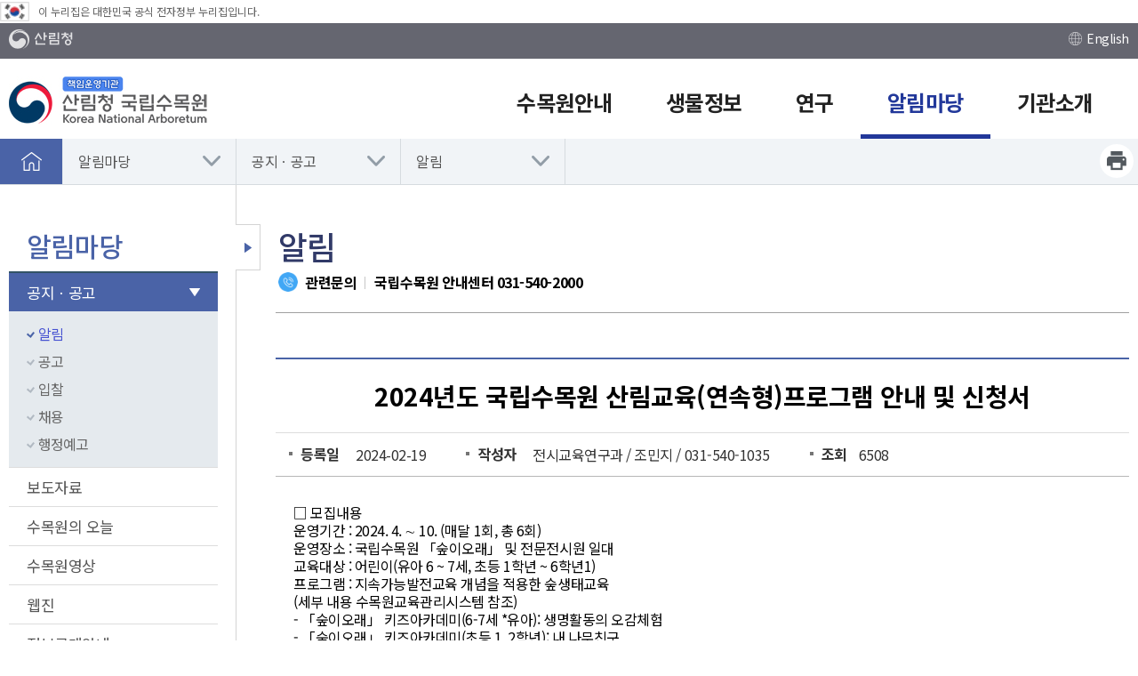

--- FILE ---
content_type: text/html; charset=utf-8
request_url: https://kna.forest.go.kr/kfsweb/cop/bbs/selectBoardArticle.do;jsessionid=J21NthEZ6UU1axVMzy3JknyuMHlpz6p41k5Q0cuDhYJWdnBvz52rNzWeTZFUrl9u.frswas01_servlet_engine5?nttId=3192783&bbsId=BBSMSTR_1031&pageIndex=1&pageUnit=10&searchtitle=title&searchcont=&searchkey=&searchwriter=&searchdept=&searchWrd=&ctgryLrcls=CTGRY106&ctgryMdcls=&ctgrySmcls=&ntcStartDt=&ntcEndDt=&orgId=&mn=UKNA_05_01_01
body_size: 281999
content:
<!doctype html>
<html lang="ko">
<head>
	<meta charset="UTF-8">
	<meta name="viewport" content="width=device-width, initial-scale=1.0">
	<meta http-equiv="X-UA-Compatible" content="ie=edge">
	<meta name="naver-site-verification" content="527ecdff03c0939c8bb19f7ad98341fd6824ef19" />
	<title>국립수목원 - 알림마당 &gt; 공지ㆍ공고 &gt;  알림</title>
	
    
    <link rel="stylesheet" href="/css/font.css">
    <link rel="stylesheet" href="/css/common.css">
    <link rel="stylesheet" href="/css/layout.css">
    <link rel="stylesheet" href="/css/board.css">
    <link rel="stylesheet" href="/css/content.css">
    <link rel="stylesheet" href="/css/commponent.css">
    <link rel="stylesheet" href="/css/jquery-ui.min.css">

    <script src="/js/jquery-1.12.4.min.js"></script>
    <script src="/js/jquery-ui.min.js"></script>

    <script src="/js/common.js"></script>

	<!-- [if lt IE 9]>
	<script src="/js/html5shiv.min.js"></script>
	<![endif]-->
    
    <script>
    function fn_satisfaction(){
        var chk = 0;
        for(i=0; i<document.satisfactionVO.stsfdg.length; i++){
            if(document.satisfactionVO.stsfdg[i].checked){
                chk = 1;
            }
        }
        if(chk < 1){
            
                    alert('만족도를 선택해주세요.');
                
            document.satisfactionVO.est01.focus();
            return;
        }

        document.satisfactionVO.action = "/kfsweb/kfi/kfs/sft/insertSatisfaction.do;jsessionid=xaN9Yy0IkOxzYjbMdD8cBFtq7yx0g8Klo0t26pgHD58FnyX2tQP9E3oXKSrMaDoG.frswas02_servlet_engine5";
        document.satisfactionVO.submit();
    }
    
    function fn_resultMsg(){
		alert("");
		location.href = ";jsessionid=xaN9Yy0IkOxzYjbMdD8cBFtq7yx0g8Klo0t26pgHD58FnyX2tQP9E3oXKSrMaDoG.frswas02_servlet_engine5";
	}
	</script>

</head>

<body>

<div id="skip">
	<strong class="hide">반복영역 건너뛰기</strong>
	<a href="#gnb">주메뉴 바로가기</a>
	<a href="#lnb">보조메뉴 바로가기</a>
	<a href="#container_wrap">본문 바로가기</a>
</div>


<div id="wrap">
    <!-- 웹로그 분석 추가 삭제금지--><script type="text/javascript" src="https://weblog.forest.go.kr/wlo/js/wl6.js" ></script>
    
    <div id="header">
	<div class="eg"><img src="/kfs/images/main/eg_ico.png" alt="태극기" /><span>이 누리집은 대한민국 공식 전자정부 누리집입니다.</span></div>
		<div class="header_top">
			<div class="layout">
                <a href="http://www.forest.go.kr" title="새창" target="_blank" class="ut_top_btn"><img src="/images/layout/logo_gov_wt.png" alt="산림청"></a>
              
				<div class="right_button">
                    <a title="영문홈페이지" class="icon_3" href="https://english.forest.go.kr/kfsweb/kfi/kfs/cms/cmsView.do?cmsId=FC_002133&mn=UENG_07_03_01" target="_blank"><img alt="" src="/kfs/images/layout/h_rbtn_icon_3.png">English</a>
                    <!-- <a class="icon_3" href="#" target="_blank" title="English 새창"><img src="/images/layout/h_rbtn_icon_3.png" alt="">English</a> -->
				</div> 
			</div>
		</div>

		




        <div id="animate">
            <div id="overflow">
                <div class="layout">
                    <h1 class="logo">
                        <a href="/kfsweb/kfs/subIdx/Index.do?mn=UKNA"><img src="/images/common/logo.jpg" alt="산림청 국립수목원"></a>
                    </h1>
                    <div class="util">
                        <div class="util_sitemap">
                            <!-- 변경 필요 -->

                            
                        	<!-- <a href="http://www.forest.go.kr/kfsweb/kfi/kfs/cms/cmsView.do?mn=NKFS_02_13_03&cmsId=FC_000462" title="새창" target="_blank"><img src="/images/layout/util_nmt.png" alt="새산새숲"></a> -->
                        </div>
                        <button class="mMenu_btn"><img src="/images/layout/util_sitemap_button.png" alt="모바일 메뉴 열기"></button>
                    </div>
                </div>

                <nav id="gnb" tabindex="0">
                    <ul class="gnb_group">
                        
                        
                            <li class="depth_1">
                                <a target="_self" title="수목원안내" href="/kfsweb/kfi/kfs/cms/cmsView.do?cmsId=FC_003161&mn=UKNA_01" >
                                   <span>수목원안내</span>  
                                </a>

                                <div class="group group_1">
                                    <div class="summary">
                                        <strong class="sumry_ti">수목원안내</strong>
                                        <div class="sumry_pt">
                                        산림생물종 보전 및 자원화를 통해<br>
											국민 삶의 질 향상과<br>
											국가 경제발전에 기여합니다.
                                        </div>
                                    </div>
                                    
                                    <ul id="tm_1th" class="depth_2">
                                        
                                        
                                            
                                                
                                                <li>
                                                    <a href="/kfsweb/kfi/kfs/cms/cmsView.do?cmsId=FC_003161&mn=UKNA_01_01" target="_self">수목원 안내도</a>
                                                    
                                                </li>
                                            
                                        
                                            
                                        
                                            
                                        
                                            
                                        
                                            
                                        
                                            
                                                
                                                <li>
                                                    <a href="/kfsweb/kfi/kfs/cms/cmsView.do?cmsId=FC_003167&amp;mn=UKNA_01_02_01" target="_self">관람안내</a>
                                                    
                                                        <ul class="depth_3">
                                                            
                                                                
                                                                    
                                                                
                                                                    
                                                                
                                                                    
                                                                
                                                                    
                                                                
                                                                    
                                                                
                                                                    
                                                                
                                                                    
                                                                
                                                                    
                                                                
                                                                    
                                                                
                                                                    
                                                                        <li><a href="/kfsweb/kfi/kfs/cms/cmsView.do?cmsId=FC_003167&mn=UKNA_01_02_01" target="_self">관람안내</a></li>
                                                                    
                                                                
                                                                    
                                                                
                                                                    
                                                                
                                                                    
                                                                
                                                                    
                                                                
                                                                    
                                                                
                                                                    
                                                                
                                                                    
                                                                
                                                                    
                                                                
                                                                    
                                                                        <li><a href="/kfsweb/cop/bbs/selectBoardList.do?bbsId=BBSMSTR_1412&mn=UKNA_01_02_02" target="_self">자주하는질문</a></li>
                                                                    
                                                                
                                                                    
                                                                
                                                                    
                                                                
                                                                    
                                                                
                                                                    
                                                                
                                                                    
                                                                
                                                                    
                                                                
                                                                    
                                                                
                                                                    
                                                                
                                                                    
                                                                
                                                                    
                                                                
                                                                    
                                                                
                                                                    
                                                                
                                                                    
                                                                
                                                                    
                                                                
                                                                    
                                                                
                                                                    
                                                                
                                                                    
                                                                
                                                                    
                                                                
                                                                    
                                                                
                                                                    
                                                                
                                                                    
                                                                
                                                                    
                                                                
                                                                    
                                                                
                                                                    
                                                                
                                                                    
                                                                
                                                            
                                                        </ul>
                                                    
                                                </li>
                                            
                                        
                                            
                                        
                                            
                                        
                                            
                                                
                                                <li>
                                                    <a href="/kfsweb/kfi/kfs/cms/cmsView.do?mn=UKNA_01_03_01&cmsId=FC_003168" target="_self">예약하기</a>
                                                    
                                                        <ul class="depth_3">
                                                            
                                                                
                                                                    
                                                                
                                                                    
                                                                
                                                                    
                                                                
                                                                    
                                                                
                                                                    
                                                                
                                                                    
                                                                
                                                                    
                                                                
                                                                    
                                                                
                                                                    
                                                                
                                                                    
                                                                
                                                                    
                                                                        <li><a href="/kfsweb/kfi/kfs/cms/cmsView.do?mn=UKNA_01_03_01&amp;cmsId=FC_003267" target="_self">예약하기</a></li>
                                                                    
                                                                
                                                                    
                                                                
                                                                    
                                                                
                                                                    
                                                                
                                                                    
                                                                
                                                                    
                                                                
                                                                    
                                                                
                                                                    
                                                                
                                                                    
                                                                
                                                                    
                                                                        <li><a href="/kfsweb/kfi/kfs/cms/cmsView.do?mn=UKNA_01_03_02&amp;cmsId=FC_003507" target="_self">예약안내</a></li>
                                                                    
                                                                
                                                                    
                                                                
                                                                    
                                                                
                                                                    
                                                                
                                                                    
                                                                
                                                                    
                                                                
                                                                    
                                                                
                                                                    
                                                                        <li><a href="https://reservenew.kna.go.kr/rms/reservationHistoryList?num=3" target="_blank">예약확인·취소</a></li>
                                                                    
                                                                
                                                                    
                                                                
                                                                    
                                                                
                                                                    
                                                                
                                                                    
                                                                
                                                                    
                                                                
                                                                    
                                                                
                                                                    
                                                                
                                                                    
                                                                
                                                                    
                                                                        <li><a href="/kfsweb/cop/bbs/selectBoardList.do?bbsId=BBSMSTR_1143&amp;mn=UKNA_01_03_04" target="_self">예약및관람문의</a></li>
                                                                    
                                                                
                                                                    
                                                                
                                                                    
                                                                
                                                                    
                                                                
                                                                    
                                                                
                                                                    
                                                                
                                                                    
                                                                
                                                                    
                                                                
                                                                    
                                                                
                                                            
                                                        </ul>
                                                    
                                                </li>
                                            
                                        
                                            
                                        
                                            
                                        
                                            
                                        
                                            
                                        
                                            
                                                
                                                <li>
                                                    <a href="/kfsweb/kfi/kfs/cms/cmsView.do?mn=UKNA_01_09&amp;cmsId=FC_003604" target="_self">수목원 해설</a>
                                                    
                                                </li>
                                            
                                        
                                            
                                        
                                            
                                        
                                            
                                        
                                            
                                        
                                            
                                                
                                                <li>
                                                    <a href="/kfsweb/kfi/kfs/cms/cmsView.do?mn=UKNA_01_11&amp;cmsId=FC_003603" target="_self">수목원교육 소개 및 안내</a>
                                                    
                                                </li>
                                            
                                        
                                            
                                        
                                            
                                        
                                            
                                        
                                            
                                        
                                            
                                        
                                            
                                        
                                            
                                                
                                                <li>
                                                    <a href="/kfsweb/kfi/kfs/cms/cmsView.do?mn=UKNA_01_10_01&amp;cmsId=FC_003608" target="_self">수목원교육 프로그램</a>
                                                    
                                                        <ul class="depth_3">
                                                            
                                                                
                                                                    
                                                                
                                                                    
                                                                
                                                                    
                                                                
                                                                    
                                                                
                                                                    
                                                                
                                                                    
                                                                
                                                                    
                                                                
                                                                    
                                                                
                                                                    
                                                                
                                                                    
                                                                
                                                                    
                                                                
                                                                    
                                                                
                                                                    
                                                                        <li><a href="/kfsweb/kfi/kfs/cms/cmsView.do?mn=UKNA_01_10_01&amp;cmsId=FC_003608" target="_self">개인신청 프로그램</a></li>
                                                                    
                                                                
                                                                    
                                                                        <li><a href="/kfsweb/kfi/kfs/cms/cmsView.do?mn=UKNA_01_10_02&amp;cmsId=FC_003612" target="_self">기관신청 프로그램</a></li>
                                                                    
                                                                
                                                                    
                                                                
                                                                    
                                                                
                                                                    
                                                                
                                                                    
                                                                
                                                                    
                                                                
                                                                    
                                                                
                                                                    
                                                                
                                                                    
                                                                
                                                                    
                                                                
                                                                    
                                                                
                                                                    
                                                                
                                                                    
                                                                
                                                                    
                                                                
                                                                    
                                                                
                                                                    
                                                                
                                                                    
                                                                
                                                                    
                                                                
                                                                    
                                                                
                                                                    
                                                                
                                                                    
                                                                
                                                                    
                                                                
                                                                    
                                                                
                                                                    
                                                                
                                                                    
                                                                
                                                                    
                                                                
                                                                    
                                                                
                                                                    
                                                                
                                                                    
                                                                
                                                                    
                                                                
                                                                    
                                                                
                                                            
                                                        </ul>
                                                    
                                                </li>
                                            
                                        
                                            
                                        
                                            
                                        
                                            
                                        
                                            
                                        
                                            
                                                
                                                <li>
                                                    <a href="/kfsweb/kfi/kfs/cms/cmsView.do?mn=UKNA_01_04&amp;cmsId=FC_003163" target="_self">전시원</a>
                                                    
                                                </li>
                                            
                                        
                                            
                                        
                                            
                                                
                                                <li>
                                                    <a href="/kfsweb/kfi/kfs/cms/cmsView.do?mn=UKNA_01_05&amp;cmsId=FC_003171" target="_self">산림박물관</a>
                                                    
                                                </li>
                                            
                                        
                                            
                                        
                                            
                                        
                                            
                                        
                                            
                                                
                                                <li>
                                                    <a href="/kfsweb/kfi/kfs/cms/cmsView.do?mn=UKNA_01_06&amp;cmsId=FC_003188" target="_self">주요시설</a>
                                                    
                                                </li>
                                            
                                        
                                            
                                        
                                            
                                                
                                                <li>
                                                    <a href="/kfsweb/kfi/kfs/cms/cmsView.do?mn=UKNA_01_07&amp;cmsId=FC_003196" target="_self">걷고싶은길</a>
                                                    
                                                </li>
                                            
                                        
                                            
                                        
                                            
                                        
                                            
                                                
                                                <li>
                                                    <a href="/kfsweb/kfi/kfs/cms/cmsView.do?cmsId=FC_003375&amp;mn=UKNA_01_08" target="_self">촬영허가안내</a>
                                                    
                                                </li>
                                            
                                        
                                            
                                        
                                            
                                        
                                            
                                        
                                    </ul>
                                </div>

                            </li>
                            
                        
                            <li class="depth_1">
                                <a target="_self" title="생물정보" href="/kfsweb/kfi/kfs/cms/cmsView.do?mn=UKNA_02_02&amp;cmsId=FC_003212" >
                                   <span>생물정보</span>  
                                </a>

                                <div class="group group_2">
                                    <div class="summary">
                                        <strong class="sumry_ti">생물정보</strong>
                                        <div class="sumry_pt">
                                        산림생물종 보전 및 자원화를 통해<br>
											국민 삶의 질 향상과<br>
											국가 경제발전에 기여합니다.
                                        </div>
                                    </div>
                                    
                                    <ul id="tm_2th" class="depth_2">
                                        
                                        
                                            
                                        
                                            
                                        
                                            
                                        
                                            
                                        
                                            
                                                
                                                <li>
                                                    <a href="/kfsweb/kfi/kfs/cms/cmsView.do?mn=UKNA_02_02&cmsId=FC_003212" target="_self">국가생물종지식정보시스템</a>
                                                    
                                                </li>
                                            
                                        
                                            
                                        
                                            
                                        
                                            
                                        
                                            
                                        
                                            
                                        
                                            
                                        
                                            
                                                
                                                <li>
                                                    <a href="/kfsweb/cop/bbs/selectBoardList.do?bbsId=BBSMSTR_1109&mn=UKNA_02_03" target="_self">산림생물상담소</a>
                                                    
                                                </li>
                                            
                                        
                                            
                                        
                                            
                                        
                                            
                                        
                                            
                                        
                                            
                                                
                                                <li>
                                                    <a href="http://www.nature.go.kr/kbi/plant/arbrt/selectArbrtPlantHoldPlantList2.do" target="_blank" title="보유식물(새창)">보유식물</a>
                                                    
                                                </li>
                                            
                                        
                                            
                                                
                                                <li>
                                                    <a href="http://www.nature.go.kr/kbi/plant/prtct/KBI_2001_050201.do" target="_blank" title="한국의특산식물(새창)">한국의특산식물</a>
                                                    
                                                </li>
                                            
                                        
                                            
                                        
                                            
                                        
                                            
                                        
                                            
                                                
                                                <li>
                                                    <a href="http://www.nature.go.kr/kbi/plant/prtct/KBI_2001_050101.do" target="_blank" title="한국의희귀식물(새창)">한국의희귀식물</a>
                                                    
                                                </li>
                                            
                                        
                                            
                                        
                                            
                                        
                                            
                                        
                                            
                                        
                                            
                                        
                                            
                                        
                                            
                                        
                                            
                                        
                                            
                                        
                                            
                                        
                                            
                                        
                                            
                                        
                                            
                                        
                                            
                                        
                                            
                                        
                                            
                                        
                                            
                                        
                                            
                                        
                                            
                                        
                                            
                                        
                                            
                                        
                                            
                                        
                                            
                                        
                                    </ul>
                                </div>

                            </li>
                            
                        
                            <li class="depth_1">
                                <a target="_self" title="연구" href="/kfsweb/kfi/kfs/cms/cmsView.do?cmsId=FC_003231&mn=UKNA_04_01_01" >
                                   <span>연구</span>  
                                </a>

                                <div class="group group_4">
                                    <div class="summary">
                                        <strong class="sumry_ti">연구</strong>
                                        <div class="sumry_pt">
                                        산림생물종 보전 및 자원화를 통해<br>
											국민 삶의 질 향상과<br>
											국가 경제발전에 기여합니다.
                                        </div>
                                    </div>
                                    
                                    <ul id="tm_3th" class="depth_2">
                                        
                                        
                                            
                                        
                                            
                                        
                                            
                                        
                                            
                                                
                                                <li>
                                                    <a href="/kfsweb/kfi/kfs/cms/cmsView.do?cmsId=FC_003231&mn=UKNA_04_01_01" target="_self">연구</a>
                                                    
                                                        <ul class="depth_3">
                                                            
                                                                
                                                                    
                                                                
                                                                    
                                                                
                                                                    
                                                                
                                                                    
                                                                
                                                                    
                                                                
                                                                    
                                                                
                                                                    
                                                                
                                                                    
                                                                        <li><a href="/kfsweb/kfi/kfs/cms/cmsView.do?cmsId=FC_003231&amp;mn=UKNA_04_01_01" target="_self">산림생물종연구(R&D)</a></li>
                                                                    
                                                                
                                                                    
                                                                
                                                                    
                                                                
                                                                    
                                                                
                                                                    
                                                                
                                                                    
                                                                
                                                                    
                                                                
                                                                    
                                                                
                                                                    
                                                                
                                                                    
                                                                
                                                                    
                                                                
                                                                    
                                                                
                                                                    
                                                                
                                                                    
                                                                
                                                                    
                                                                
                                                                    
                                                                
                                                                    
                                                                
                                                                    
                                                                
                                                                    
                                                                
                                                                    
                                                                
                                                                    
                                                                
                                                                    
                                                                
                                                                    
                                                                
                                                                    
                                                                
                                                                    
                                                                
                                                                    
                                                                
                                                                    
                                                                
                                                                    
                                                                
                                                                    
                                                                
                                                                    
                                                                
                                                                    
                                                                
                                                                    
                                                                
                                                                    
                                                                
                                                                    
                                                                
                                                                    
                                                                
                                                                    
                                                                
                                                                    
                                                                
                                                            
                                                        </ul>
                                                    
                                                </li>
                                            
                                        
                                            
                                        
                                            
                                        
                                            
                                        
                                            
                                        
                                            
                                        
                                            
                                        
                                            
                                        
                                            
                                        
                                            
                                        
                                            
                                        
                                            
                                                
                                                <li>
                                                    <a href="/kfsweb/kfi/kfs/cms/cmsView.do?mn=UKNA_04_12&amp;cmsId=FC_003229" target="_self">박사 및 석사 연수과정</a>
                                                    
                                                </li>
                                            
                                        
                                            
                                        
                                            
                                        
                                            
                                        
                                            
                                        
                                            
                                        
                                            
                                        
                                            
                                        
                                            
                                        
                                            
                                        
                                            
                                                
                                                <li>
                                                    <a href="/kfsweb/kfi/kfs/cms/cmsView.do?cmsId=FC_003244&amp;mn=UKNA_04_02_01" target="_self">광릉숲생물상</a>
                                                    
                                                        <ul class="depth_3">
                                                            
                                                                
                                                                    
                                                                
                                                                    
                                                                
                                                                    
                                                                
                                                                    
                                                                
                                                                    
                                                                
                                                                    
                                                                
                                                                    
                                                                        <li><a href="/kfsweb/kfi/kfs/cms/cmsView.do?cmsId=FC_003244&mn=UKNA_04_02_01" target="_self">광릉숲생물상 소개</a></li>
                                                                    
                                                                
                                                                    
                                                                
                                                                    
                                                                
                                                                    
                                                                
                                                                    
                                                                
                                                                    
                                                                
                                                                    
                                                                
                                                                    
                                                                
                                                                    
                                                                
                                                                    
                                                                        <li><a href="/kfsweb/kfi/kfs/cms/cmsView.do?cmsId=FC_003246&mn=UKNA_04_02_02" target="_self">천연기념물</a></li>
                                                                    
                                                                
                                                                    
                                                                
                                                                    
                                                                
                                                                    
                                                                
                                                                    
                                                                
                                                                    
                                                                
                                                                    
                                                                
                                                                    
                                                                
                                                                    
                                                                
                                                                    
                                                                
                                                                    
                                                                
                                                                    
                                                                
                                                                    
                                                                
                                                                    
                                                                
                                                                    
                                                                
                                                                    
                                                                
                                                                    
                                                                
                                                                    
                                                                        <li><a href="/kfsweb/kfi/kfs/kna/application/listBiology.do?mainCd=410201&mn=UKNA_04_02_03" target="_self">식물상</a></li>
                                                                    
                                                                
                                                                    
                                                                
                                                                    
                                                                        <li><a href="/kfsweb/kfi/kfs/kna/application/listBiology.do?mainCd=410202&mn=UKNA_04_02_04" target="_self">포유동물상</a></li>
                                                                    
                                                                
                                                                    
                                                                
                                                                    
                                                                
                                                                    
                                                                
                                                                    
                                                                
                                                                    
                                                                        <li><a href="/kfsweb/kfi/kfs/kna/application/listBiology.do?mainCd=410203&mn=UKNA_04_02_05" target="_self">조류상</a></li>
                                                                    
                                                                
                                                                    
                                                                
                                                                    
                                                                        <li><a href="/kfsweb/kfi/kfs/kna/application/listBiology.do?mainCd=410204&mn=UKNA_04_02_06" target="_self">곤충상</a></li>
                                                                    
                                                                
                                                                    
                                                                        <li><a href="/kfsweb/kfi/kfs/kna/application/listBiology.do?mainCd=410205&mn=UKNA_04_02_07" target="_self">균류상</a></li>
                                                                    
                                                                
                                                                    
                                                                        <li><a href="/kfsweb/kfi/kfs/kna/application/listBiology.do?mainCd=410206&mn=UKNA_04_02_08" target="_self">선태식물</a></li>
                                                                    
                                                                
                                                            
                                                        </ul>
                                                    
                                                </li>
                                            
                                        
                                            
                                        
                                            
                                        
                                            
                                                
                                                <li>
                                                    <a href="/kfsweb/kfi/kfs/cms/cmsView.do?cmsId=FC_003248&amp;mn=UKNA_04_03_01" target="_self">산림생물표본관</a>
                                                    
                                                        <ul class="depth_3">
                                                            
                                                                
                                                                    
                                                                
                                                                    
                                                                
                                                                    
                                                                
                                                                    
                                                                
                                                                    
                                                                        <li><a href="/kfsweb/kfi/kfs/cms/cmsView.do?cmsId=FC_003248&mn=UKNA_04_03_01" target="_self">표본관소개</a></li>
                                                                    
                                                                
                                                                    
                                                                
                                                                    
                                                                
                                                                    
                                                                
                                                                    
                                                                
                                                                    
                                                                
                                                                    
                                                                
                                                                    
                                                                
                                                                    
                                                                
                                                                    
                                                                
                                                                    
                                                                        <li><a href="/kfsweb/kfi/kfs/cms/cmsView.do?cmsId=FC_003249&mn=UKNA_04_03_02" target="_self">표본관 이용안내</a></li>
                                                                    
                                                                
                                                                    
                                                                
                                                                    
                                                                
                                                                    
                                                                
                                                                    
                                                                
                                                                    
                                                                
                                                                    
                                                                
                                                                    
                                                                
                                                                    
                                                                
                                                                    
                                                                
                                                                    
                                                                
                                                                    
                                                                
                                                                    
                                                                
                                                                    
                                                                
                                                                    
                                                                
                                                                    
                                                                        <li><a href="/kfsweb/kfi/kfs/cms/cmsView.do?cmsId=FC_003251&mn=UKNA_04_03_03" target="_self">표본관 링크</a></li>
                                                                    
                                                                
                                                                    
                                                                
                                                                    
                                                                
                                                                    
                                                                
                                                                    
                                                                        <li><a href="http://www.nature.go.kr/kbi/plant/smpl/selectPlantSmplGnrlSrch1.do" target="_blank">표본검색</a></li>
                                                                    
                                                                
                                                                    
                                                                
                                                                    
                                                                
                                                                    
                                                                
                                                                    
                                                                
                                                                    
                                                                
                                                                    
                                                                
                                                                    
                                                                
                                                                    
                                                                
                                                                    
                                                                
                                                                    
                                                                
                                                            
                                                        </ul>
                                                    
                                                </li>
                                            
                                        
                                            
                                        
                                            
                                        
                                            
                                        
                                            
                                        
                                            
                                        
                                            
                                                
                                                <li>
                                                    <a href="http://www.nature.go.kr/kbi/plant/seed/KBI_2016_060302.do" target="_blank" title="종자은행(새창)">종자은행</a>
                                                    
                                                </li>
                                            
                                        
                                            
                                        
                                            
                                        
                                            
                                        
                                            
                                                
                                                <li>
                                                    <a href="/kfsweb/kfi/kfs/cms/cmsView.do?cmsId=FC_003313&amp;mn=UKNA_04_05" target="_self">열대식물자원연구센터</a>
                                                    
                                                </li>
                                            
                                        
                                            
                                        
                                            
                                                
                                                <li>
                                                    <a href="/kfsweb/kfi/kfs/cms/cmsView.do?cmsId=FC_003316&amp;mn=UKNA_04_07" target="_self">DMZ자생식물원</a>
                                                    
                                                </li>
                                            
                                        
                                            
                                                
                                                <li>
                                                    <a href="http://www.nature.go.kr/kbi/plant/mstns/KBI_2001_120100.do" target="_blank" title="식물세밀화(새창)">식물세밀화</a>
                                                    
                                                </li>
                                            
                                        
                                            
                                        
                                            
                                                
                                                <li>
                                                    <a href="/kfsweb/kfi/kfs/cms/cmsView.do?cmsId=FC_003320&amp;mn=UKNA_04_09" target="_self">식물도서실</a>
                                                    
                                                </li>
                                            
                                        
                                            
                                                
                                                <li>
                                                    <a href="/kfsweb/kfi/kfs/kna/application/publication/list.do?mainCd=210103&amp;mn=UKNA_04_10_01" target="_self">연구간행물</a>
                                                    
                                                        <ul class="depth_3">
                                                            
                                                                
                                                                    
                                                                
                                                                    
                                                                
                                                                    
                                                                        <li><a href="/kfsweb/kfi/kfs/kna/application/publication/list.do?mainCd=210103&amp;mn=UKNA_04_10_01" target="_self">간행물</a></li>
                                                                    
                                                                
                                                                    
                                                                
                                                                    
                                                                
                                                                    
                                                                
                                                                    
                                                                
                                                                    
                                                                
                                                                    
                                                                
                                                                    
                                                                
                                                                    
                                                                
                                                                    
                                                                
                                                                    
                                                                
                                                                    
                                                                
                                                                    
                                                                
                                                                    
                                                                
                                                                    
                                                                        <li><a href="/kfsweb/kfi/kfs/cms/cmsView.do?cmsId=FC_003780&amp;mn=UKNA_04_10_02" target="_self">학술지(JAPB)</a></li>
                                                                    
                                                                
                                                                    
                                                                
                                                                    
                                                                
                                                                    
                                                                
                                                                    
                                                                
                                                                    
                                                                
                                                                    
                                                                
                                                                    
                                                                
                                                                    
                                                                
                                                                    
                                                                
                                                                    
                                                                
                                                                    
                                                                
                                                                    
                                                                
                                                                    
                                                                
                                                                    
                                                                
                                                                    
                                                                
                                                                    
                                                                
                                                                    
                                                                
                                                                    
                                                                
                                                                    
                                                                
                                                                    
                                                                
                                                                    
                                                                
                                                                    
                                                                
                                                                    
                                                                
                                                                    
                                                                
                                                                    
                                                                
                                                                    
                                                                
                                                                    
                                                                
                                                            
                                                        </ul>
                                                    
                                                </li>
                                            
                                        
                                            
                                                
                                                <li>
                                                    <a href="/kfsweb/kfi/kfs/cms/cmsView.do?cmsId=FC_003322&amp;mn=UKNA_04_11" target="_self">Index Seminum</a>
                                                    
                                                </li>
                                            
                                        
                                    </ul>
                                </div>

                            </li>
                            
                        
                            <li class="depth_1">
                                <a target="_self" title="알림마당" href="/kfsweb/cop/bbs/selectBoardList.do?bbsId=BBSMSTR_1031&mn=UKNA_05_01_01&ctgryLrcls=CTGRY106"  class="on">
                                   <span>알림마당</span>  
                                </a>

                                <div class="group group_5">
                                    <div class="summary">
                                        <strong class="sumry_ti">알림마당</strong>
                                        <div class="sumry_pt">
                                        산림생물종 보전 및 자원화를 통해<br>
											국민 삶의 질 향상과<br>
											국가 경제발전에 기여합니다.
                                        </div>
                                    </div>
                                    
                                    <ul id="tm_4th" class="depth_2">
                                        
                                        
                                            
                                        
                                            
                                                
                                                <li>
                                                    <a href="/kfsweb/cop/bbs/selectBoardList.do?bbsId=BBSMSTR_1031&mn=UKNA_05_01_01&ctgryLrcls=CTGRY106" target="_self">공지ㆍ공고</a>
                                                    
                                                        <ul class="depth_3">
                                                            
                                                                
                                                                    
                                                                
                                                                    
                                                                        <li><a href="/kfsweb/cop/bbs/selectBoardList.do?bbsId=BBSMSTR_1031&mn=UKNA_05_01_01&ctgryLrcls=CTGRY106" target="_self">알림</a></li>
                                                                    
                                                                
                                                                    
                                                                
                                                                    
                                                                
                                                                    
                                                                
                                                                    
                                                                
                                                                    
                                                                
                                                                    
                                                                
                                                                    
                                                                
                                                                    
                                                                
                                                                    
                                                                
                                                                    
                                                                
                                                                    
                                                                
                                                                    
                                                                
                                                                    
                                                                
                                                                    
                                                                
                                                                    
                                                                
                                                                    
                                                                        <li><a href="/kfsweb/cop/bbs/selectBoardList.do?bbsId=BBSMSTR_1032&mn=UKNA_05_01_02&ctgryLrcls=CTGRY112" target="_self">공고</a></li>
                                                                    
                                                                
                                                                    
                                                                
                                                                    
                                                                
                                                                    
                                                                
                                                                    
                                                                
                                                                    
                                                                
                                                                    
                                                                
                                                                    
                                                                
                                                                    
                                                                
                                                                    
                                                                
                                                                    
                                                                
                                                                    
                                                                        <li><a href="/kfsweb/cop/bbs/selectBoardList.do?bbsId=BBSMSTR_1033&mn=UKNA_05_01_03&ctgryLrcls=CTGRY118" target="_self">입찰</a></li>
                                                                    
                                                                
                                                                    
                                                                
                                                                    
                                                                
                                                                    
                                                                
                                                                    
                                                                
                                                                    
                                                                
                                                                    
                                                                
                                                                    
                                                                
                                                                    
                                                                        <li><a href="/kfsweb/cop/bbs/selectBoardList.do?bbsId=BBSMSTR_1034&mn=UKNA_05_01_04&ctgryLrcls=CTGRY124" target="_self">채용</a></li>
                                                                    
                                                                
                                                                    
                                                                
                                                                    
                                                                
                                                                    
                                                                
                                                                    
                                                                        <li><a href="/kfsweb/cop/bbs/selectBoardList.do?bbsId=BBSMSTR_1004&amp;mn=UKNA_05_01_05&amp;ctgryLrcls=CTGRY481" target="_self">행정예고</a></li>
                                                                    
                                                                
                                                                    
                                                                
                                                                    
                                                                
                                                                    
                                                                
                                                            
                                                        </ul>
                                                    
                                                </li>
                                            
                                        
                                            
                                        
                                            
                                        
                                            
                                        
                                            
                                        
                                            
                                                
                                                <li>
                                                    <a href="/kfsweb/cop/bbs/selectBoardList.do?bbsId=BBSMSTR_1036&mn=UKNA_05_02&ctgryLrcls=CTGRY146" target="_self">보도자료</a>
                                                    
                                                </li>
                                            
                                        
                                            
                                        
                                            
                                        
                                            
                                        
                                            
                                                
                                                <li>
                                                    <a href="/kfsweb/cop/bbs/selectBoardList.do?bbsId=BBSMSTR_1102&amp;mn=UKNA_05_03" target="_self">수목원의 오늘</a>
                                                    
                                                </li>
                                            
                                        
                                            
                                        
                                            
                                        
                                            
                                        
                                            
                                        
                                            
                                                
                                                <li>
                                                    <a href="/kfsweb/cop/bbs/selectBoardList.do?bbsId=BBSMSTR_1103&mn=UKNA_05_04" target="_self">수목원영상</a>
                                                    
                                                </li>
                                            
                                        
                                            
                                        
                                            
                                        
                                            
                                        
                                            
                                        
                                            
                                                
                                                <li>
                                                    <a href="/kfsweb/kfi/kfs/kna/application/webzine/list.do?mainCd=210109&mn=UKNA_05_05" target="_self">웹진</a>
                                                    
                                                </li>
                                            
                                        
                                            
                                        
                                            
                                        
                                            
                                                
                                                <li>
                                                    <a href="/kfsweb/kfi/kfs/cms/cmsView.do?cmsId=FC_003396&amp;mn=UKNA_05_06_01" target="_self">정보공개안내</a>
                                                    
                                                        <ul class="depth_3">
                                                            
                                                                
                                                                    
                                                                
                                                                    
                                                                
                                                                    
                                                                
                                                                    
                                                                
                                                                    
                                                                
                                                                    
                                                                
                                                                    
                                                                
                                                                    
                                                                
                                                                    
                                                                
                                                                    
                                                                
                                                                    
                                                                
                                                                    
                                                                        <li><a href="/kfsweb/kfi/kfs/cms/cmsView.do?cmsId=FC_003396&amp;mn=UKNA_05_06_01" target="_self">정보공개안내</a></li>
                                                                    
                                                                
                                                                    
                                                                
                                                                    
                                                                
                                                                    
                                                                
                                                                    
                                                                
                                                                    
                                                                
                                                                    
                                                                
                                                                    
                                                                
                                                                    
                                                                
                                                                    
                                                                        <li><a href="/kfsweb/kfi/kfs/cms/cmsView.do?cmsId=FC_003399&amp;mn=UKNA_05_06_02" target="_self">비공개대상세부기준</a></li>
                                                                    
                                                                
                                                                    
                                                                
                                                                    
                                                                
                                                                    
                                                                
                                                                    
                                                                
                                                                    
                                                                
                                                                    
                                                                
                                                                    
                                                                
                                                                    
                                                                
                                                                    
                                                                
                                                                    
                                                                
                                                                    
                                                                
                                                                    
                                                                
                                                                    
                                                                
                                                                    
                                                                
                                                                    
                                                                
                                                                    
                                                                
                                                                    
                                                                
                                                                    
                                                                
                                                                    
                                                                
                                                                    
                                                                
                                                                    
                                                                
                                                                    
                                                                
                                                                    
                                                                
                                                            
                                                        </ul>
                                                    
                                                </li>
                                            
                                        
                                            
                                        
                                            
                                        
                                            
                                        
                                            
                                        
                                            
                                        
                                            
                                                
                                                <li>
                                                    <a href="/kfsweb/kfi/kfs/cms/cmsView.do?cmsId=FC_003274&amp;mn=UKNA_05_08" target="_self">자원봉사신청</a>
                                                    
                                                </li>
                                            
                                        
                                            
                                        
                                            
                                        
                                            
                                        
                                            
                                        
                                            
                                                
                                                <li>
                                                    <a href="/kfsweb/kfi/kfs/cms/cmsView.do?cmsId=FC_003667&amp;mn=UKNA_05_10" target="_self">쉬운 우리말 사전</a>
                                                    
                                                </li>
                                            
                                        
                                            
                                                
                                                <li>
                                                    <a href="" target="_self">안전보건</a>
                                                    
                                                        <ul class="depth_3">
                                                            
                                                                
                                                                    
                                                                        <li><a href="https://www.forest.go.kr/kfsweb/kfi/kfs/cms/cmsView.do?mn=NKFS_05_09_01&amp;cmsId=FC_003556" target="_blank">안전보건 경영방침</a></li>
                                                                    
                                                                
                                                                    
                                                                
                                                                    
                                                                
                                                                    
                                                                
                                                                    
                                                                
                                                                    
                                                                
                                                                    
                                                                
                                                                    
                                                                
                                                                    
                                                                
                                                                    
                                                                
                                                                    
                                                                
                                                                    
                                                                
                                                                    
                                                                
                                                                    
                                                                
                                                                    
                                                                
                                                                    
                                                                
                                                                    
                                                                
                                                                    
                                                                
                                                                    
                                                                
                                                                    
                                                                
                                                                    
                                                                
                                                                    
                                                                
                                                                    
                                                                
                                                                    
                                                                        <li><a href="https://www.forest.go.kr/kfsweb/cop/bbs/selectBoardList.do?bbsId=BBSMSTR_1825&amp;mn=NKFS_05_09_02" target="_blank">안전보건 의견함</a></li>
                                                                    
                                                                
                                                                    
                                                                
                                                                    
                                                                
                                                                    
                                                                
                                                                    
                                                                        <li><a href="/kfsweb/cop/bbs/selectBoardList.do?bbsId=BBSMSTR_1826&amp;mn=UKNA_05_11_03&amp;ctgryLrcls=CTGRY504" target="_self">안전보건 자료실</a></li>
                                                                    
                                                                
                                                                    
                                                                
                                                                    
                                                                
                                                                    
                                                                
                                                                    
                                                                
                                                                    
                                                                
                                                                    
                                                                
                                                                    
                                                                
                                                                    
                                                                
                                                                    
                                                                
                                                                    
                                                                
                                                                    
                                                                
                                                                    
                                                                
                                                                    
                                                                
                                                                    
                                                                
                                                                    
                                                                
                                                                    
                                                                
                                                            
                                                        </ul>
                                                    
                                                </li>
                                            
                                        
                                            
                                        
                                            
                                        
                                            
                                        
                                            
                                        
                                            
                                        
                                            
                                        
                                            
                                        
                                            
                                        
                                            
                                        
                                    </ul>
                                </div>

                            </li>
                            
                        
                            <li class="depth_1">
                                <a target="_self" title="기관소개" href="/kfsweb/kfi/kfs/cms/cmsView.do?cmsId=FC_003306&amp;mn=UKNA_06_01_01" >
                                   <span>기관소개</span>  
                                </a>

                                <div class="group group_6">
                                    <div class="summary">
                                        <strong class="sumry_ti">기관소개</strong>
                                        <div class="sumry_pt">
                                        산림생물종 보전 및 자원화를 통해<br>
											국민 삶의 질 향상과<br>
											국가 경제발전에 기여합니다.
                                        </div>
                                    </div>
                                    
                                    <ul id="tm_5th" class="depth_2">
                                        
                                        
                                            
                                        
                                            
                                        
                                            
                                                
                                                <li>
                                                    <a href="/kfsweb/kfi/kfs/cms/cmsView.do?cmsId=FC_003306&amp;mn=UKNA_06_01_01" target="_self">국립수목원소개</a>
                                                    
                                                        <ul class="depth_3">
                                                            
                                                                
                                                                    
                                                                
                                                                    
                                                                
                                                                    
                                                                
                                                                    
                                                                        <li><a href="/kfsweb/kfi/kfs/cms/cmsView.do?cmsId=FC_003306&amp;mn=UKNA_06_01_01" target="_self">소개</a></li>
                                                                    
                                                                
                                                                    
                                                                
                                                                    
                                                                
                                                                    
                                                                
                                                                    
                                                                
                                                                    
                                                                
                                                                    
                                                                
                                                                    
                                                                
                                                                    
                                                                
                                                                    
                                                                
                                                                    
                                                                
                                                                    
                                                                
                                                                    
                                                                
                                                                    
                                                                
                                                                    
                                                                
                                                                    
                                                                
                                                                    
                                                                
                                                                    
                                                                
                                                                    
                                                                
                                                                    
                                                                
                                                                    
                                                                
                                                                    
                                                                        <li><a href="/kfsweb/kfi/kfs/cms/cmsView.do?cmsId=FC_003307&amp;mn=UKNA_06_01_02" target="_self">수목원현황</a></li>
                                                                    
                                                                
                                                                    
                                                                
                                                                    
                                                                
                                                                    
                                                                
                                                                    
                                                                
                                                                    
                                                                
                                                                    
                                                                
                                                                    
                                                                        <li><a href="/kfsweb/kfi/kfs/cms/cmsView.do?cmsId=FC_003262&amp;mn=UKNA_06_01_03" target="_self">유네스코생물권보전지역</a></li>
                                                                    
                                                                
                                                                    
                                                                
                                                                    
                                                                
                                                                    
                                                                
                                                                    
                                                                
                                                                    
                                                                
                                                                    
                                                                
                                                                    
                                                                
                                                                    
                                                                
                                                                    
                                                                
                                                                    
                                                                
                                                                    
                                                                
                                                                    
                                                                
                                                            
                                                        </ul>
                                                    
                                                </li>
                                            
                                        
                                            
                                        
                                            
                                        
                                            
                                        
                                            
                                        
                                            
                                                
                                                <li>
                                                    <a href="/kfsweb/kfi/kfs/cms/cmsView.do?cmsId=FC_003303&amp;mn=UKNA_06_02_01" target="_self">원장소개</a>
                                                    
                                                        <ul class="depth_3">
                                                            
                                                                
                                                                    
                                                                
                                                                    
                                                                
                                                                    
                                                                
                                                                    
                                                                
                                                                    
                                                                
                                                                    
                                                                        <li><a href="/kfsweb/kfi/kfs/cms/cmsView.do?cmsId=FC_003303&amp;mn=UKNA_06_02_01" target="_self">원장인사말</a></li>
                                                                    
                                                                
                                                                    
                                                                
                                                                    
                                                                
                                                                    
                                                                
                                                                    
                                                                
                                                                    
                                                                
                                                                    
                                                                
                                                                    
                                                                
                                                                    
                                                                
                                                                    
                                                                
                                                                    
                                                                
                                                                    
                                                                
                                                                    
                                                                
                                                                    
                                                                
                                                                    
                                                                
                                                                    
                                                                
                                                                    
                                                                
                                                                    
                                                                        <li><a href="/kfsweb/kfi/kfs/cms/cmsView.do?cmsId=FC_003305&amp;mn=UKNA_06_02_02" target="_self">원장약력</a></li>
                                                                    
                                                                
                                                                    
                                                                
                                                                    
                                                                
                                                                    
                                                                
                                                                    
                                                                
                                                                    
                                                                
                                                                    
                                                                
                                                                    
                                                                
                                                                    
                                                                
                                                                    
                                                                
                                                                    
                                                                
                                                                    
                                                                
                                                                    
                                                                
                                                                    
                                                                
                                                                    
                                                                
                                                                    
                                                                        <li><a href="/kfsweb/kfi/kfs/cms/cmsView.do?cmsId=FC_003276&amp;mn=UKNA_06_02_03" target="_self">역대원장</a></li>
                                                                    
                                                                
                                                                    
                                                                        <li><a href="/kfsweb/cop/bbs/selectBoardList.do?bbsId=BBSMSTR_1137&amp;mn=UKNA_06_02_04" target="_self">업무추진비내역</a></li>
                                                                    
                                                                
                                                                    
                                                                
                                                                    
                                                                
                                                                    
                                                                
                                                                    
                                                                
                                                                    
                                                                
                                                            
                                                        </ul>
                                                    
                                                </li>
                                            
                                        
                                            
                                        
                                            
                                                
                                                <li>
                                                    <a href="/kfsweb/kfi/kfs/cms/cmsView.do?mn=UKNA_06_03_01&amp;cmsId=FC_003277" target="_self">조직ㆍ직원</a>
                                                    
                                                        <ul class="depth_3">
                                                            
                                                                
                                                                    
                                                                
                                                                    
                                                                
                                                                    
                                                                
                                                                    
                                                                
                                                                    
                                                                
                                                                    
                                                                
                                                                    
                                                                
                                                                    
                                                                
                                                                    
                                                                        <li><a href="/kfsweb/kfi/kfs/cms/cmsView.do?mn=UKNA_06_03_01&amp;cmsId=FC_003277" target="_self">조직도</a></li>
                                                                    
                                                                
                                                                    
                                                                
                                                                    
                                                                
                                                                    
                                                                
                                                                    
                                                                
                                                                    
                                                                
                                                                    
                                                                
                                                                    
                                                                
                                                                    
                                                                
                                                                    
                                                                
                                                                    
                                                                
                                                                    
                                                                
                                                                    
                                                                
                                                                    
                                                                        <li><a href="/kfsweb/kfi/kfs/mbm/selectEmployeeList.do?mn=UKNA_06_03_02" target="_self">부서별 업무안내</a></li>
                                                                    
                                                                
                                                                    
                                                                
                                                                    
                                                                
                                                                    
                                                                
                                                                    
                                                                
                                                                    
                                                                
                                                                    
                                                                
                                                                    
                                                                
                                                                    
                                                                
                                                                    
                                                                
                                                                    
                                                                
                                                                    
                                                                
                                                                    
                                                                
                                                                    
                                                                
                                                                    
                                                                
                                                                    
                                                                
                                                                    
                                                                
                                                                    
                                                                
                                                                    
                                                                
                                                                    
                                                                
                                                                    
                                                                
                                                                    
                                                                
                                                                    
                                                                
                                                            
                                                        </ul>
                                                    
                                                </li>
                                            
                                        
                                            
                                        
                                            
                                        
                                            
                                                
                                                <li>
                                                    <a href="/kfsweb/kfi/kfs/cms/cmsView.do?mn=UKNA_06_04&amp;cmsId=FC_003280" target="_self">연혁</a>
                                                    
                                                </li>
                                            
                                        
                                            
                                        
                                            
                                        
                                            
                                        
                                            
                                        
                                            
                                        
                                            
                                        
                                            
                                                
                                                <li>
                                                    <a href="/kfsweb/kfi/kfs/cms/cmsView.do?mn=UKNA_06_05&amp;cmsId=FC_003279" target="_self">비전ㆍ미션</a>
                                                    
                                                </li>
                                            
                                        
                                            
                                        
                                            
                                        
                                            
                                                
                                                <li>
                                                    <a href="/kfsweb/kfi/kfs/cms/cmsView.do?mn=UKNA_06_06&amp;cmsId=FC_003299" target="_self">기관문양 소개</a>
                                                    
                                                </li>
                                            
                                        
                                            
                                        
                                            
                                        
                                            
                                        
                                            
                                                
                                                <li>
                                                    <a href="/kfsweb/kfi/kfs/cms/cmsView.do?mn=UKNA_06_07&amp;cmsId=FC_003281" target="_self">고객서비스헌장</a>
                                                    
                                                </li>
                                            
                                        
                                            
                                        
                                            
                                                
                                                <li>
                                                    <a href="/kfsweb/kfi/kfs/cms/cmsView.do?mn=UKNA_06_08_02&amp;cmsId=FC_003282" target="_self">정책및행정사항</a>
                                                    
                                                        <ul class="depth_3">
                                                            
                                                                
                                                                    
                                                                
                                                                    
                                                                
                                                                    
                                                                
                                                                    
                                                                
                                                                    
                                                                
                                                                    
                                                                
                                                                    
                                                                
                                                                    
                                                                
                                                                    
                                                                
                                                                    
                                                                
                                                                    
                                                                
                                                                    
                                                                
                                                                    
                                                                
                                                                    
                                                                
                                                                    
                                                                
                                                                    
                                                                
                                                                    
                                                                
                                                                    
                                                                
                                                                    
                                                                
                                                                    
                                                                
                                                                    
                                                                
                                                                    
                                                                
                                                                    
                                                                
                                                                    
                                                                
                                                                    
                                                                
                                                                    
                                                                        <li><a href="/kfsweb/kfi/kfs/cms/cmsView.do?mn=UKNA_06_08_02&amp;cmsId=FC_003282" target="_self">국립수목원 완충지역 협의기준</a></li>
                                                                    
                                                                
                                                                    
                                                                
                                                                    
                                                                
                                                                    
                                                                
                                                                    
                                                                
                                                                    
                                                                        <li><a href="/kfsweb/kfi/kfs/cms/cmsView.do?mn=UKNA_06_08_03&amp;cmsId=FC_003283" target="_self">국립수목원 완충지역 편입토지 내역</a></li>
                                                                    
                                                                
                                                                    
                                                                
                                                                    
                                                                
                                                                    
                                                                
                                                                    
                                                                
                                                                    
                                                                
                                                                    
                                                                
                                                                    
                                                                
                                                                    
                                                                
                                                                    
                                                                
                                                                    
                                                                
                                                                    
                                                                
                                                                    
                                                                
                                                                    
                                                                
                                                            
                                                        </ul>
                                                    
                                                </li>
                                            
                                        
                                            
                                        
                                            
                                        
                                            
                                                
                                                <li>
                                                    <a href="/kfsweb/kfi/kfs/cms/cmsView.do?mn=UKNA_06_09&amp;cmsId=FC_003296" target="_self">찾아오시는길</a>
                                                    
                                                </li>
                                            
                                        
                                            
                                        
                                            
                                        
                                            
                                        
                                            
                                        
                                            
                                        
                                            
                                        
                                            
                                        
                                            
                                        
                                            
                                        
                                            
                                        
                                            
                                        
                                            
                                        
                                            
                                        
                                    </ul>
                                </div>

                            </li>
                            
                        
                    </ul>
                </nav>
            </div>
            <div class="gnb_close"><a href="#"><span>메뉴닫기</span></a></div>
        </div></div><!-- 모바일 메뉴 : s -->
    



    <nav id="mMenu">

        <div class="mMenu_top">
            <a href="/kfsweb/kfs/subIdx/Index.do?mn=UKNA" class="mMenu_logo"><img src="/images/common/logo.jpg" alt="산림청 국립수목원"></a>
        </div>

        <div class="mMenu_mem">
        
           
            <a href="https://english.forest.go.kr/kfsweb/kfi/kfs/cms/cmsView.do?cmsId=FC_002133&mn=UENG_07_03_01" target="_blank" title="영문홈페이지"><img src="/images/layout/h_rbtn_icon_3.png" alt=""> English</a>
        </div>

        <!-- 2 또는 3뎁스 메뉴의 a태그에 class="on"을 주면 메뉴를 열때 해당 뎁스의 메뉴가 열려진 상태로 메뉴가 표시됩니다. 서브페이지에 사용하시면 됩니다.-->
        <ul class="mMenu_list" id="mMenu_list">
        
            <li>
                <a target="_self" title="수목원안내" href="#" >수목원안내</a>
                <ul>
                    
                    
                        
                        
                        <li>
                            
                            
                                <a href="/kfsweb/kfi/kfs/cms/cmsView.do?cmsId=FC_003161&mn=UKNA_01_01" >수목원 안내도&nbsp;&nbsp;</a>
                            
                            
                        </li>
                        
                    
                        
                    
                        
                    
                        
                    
                        
                    
                        
                        
                        <li>
                            
                                <a href="#">관람안내</a>
                            
                            
                            
                                <ul>
                                    
                                    
                                
                                    
                                
                                    
                                
                                    
                                
                                    
                                
                                    
                                
                                    
                                
                                    
                                
                                    
                                
                                    
                                        <li><a href="/kfsweb/kfi/kfs/cms/cmsView.do?cmsId=FC_003167&mn=UKNA_01_02_01" target="_self">관람안내</a>
                                        
                                            
                                        </li>
                                    
                                
                                    
                                
                                    
                                
                                    
                                
                                    
                                
                                    
                                
                                    
                                
                                    
                                
                                    
                                
                                    
                                        <li><a href="/kfsweb/cop/bbs/selectBoardList.do?bbsId=BBSMSTR_1412&mn=UKNA_01_02_02" target="_self">자주하는질문</a>
                                        
                                            
                                        </li>
                                    
                                
                                    
                                
                                    
                                
                                    
                                
                                    
                                
                                    
                                
                                    
                                
                                    
                                
                                    
                                
                                    
                                
                                    
                                
                                    
                                
                                    
                                
                                    
                                
                                    
                                
                                    
                                
                                    
                                
                                    
                                
                                    
                                
                                    
                                
                                    
                                
                                    
                                
                                    
                                
                                    
                                
                                    
                                
                                    
                                
                                </ul>
                            
                        </li>
                        
                    
                        
                    
                        
                    
                        
                        
                        <li>
                            
                                <a href="#">예약하기</a>
                            
                            
                            
                                <ul>
                                    
                                    
                                
                                    
                                
                                    
                                
                                    
                                
                                    
                                
                                    
                                
                                    
                                
                                    
                                
                                    
                                
                                    
                                
                                    
                                        <li><a href="/kfsweb/kfi/kfs/cms/cmsView.do?mn=UKNA_01_03_01&amp;cmsId=FC_003267" target="_self">예약하기</a>
                                        
                                            
                                        </li>
                                    
                                
                                    
                                
                                    
                                
                                    
                                
                                    
                                
                                    
                                
                                    
                                
                                    
                                
                                    
                                
                                    
                                        <li><a href="/kfsweb/kfi/kfs/cms/cmsView.do?mn=UKNA_01_03_02&amp;cmsId=FC_003507" target="_self">예약안내</a>
                                        
                                            
                                        </li>
                                    
                                
                                    
                                
                                    
                                
                                    
                                
                                    
                                
                                    
                                
                                    
                                
                                    
                                        <li><a href="https://reservenew.kna.go.kr/rms/reservationHistoryList?num=3" target="_blank">예약확인·취소</a>
                                        
                                            
                                        </li>
                                    
                                
                                    
                                
                                    
                                
                                    
                                
                                    
                                
                                    
                                
                                    
                                
                                    
                                
                                    
                                
                                    
                                        <li><a href="/kfsweb/cop/bbs/selectBoardList.do?bbsId=BBSMSTR_1143&amp;mn=UKNA_01_03_04" target="_self">예약및관람문의</a>
                                        
                                            
                                        </li>
                                    
                                
                                    
                                
                                    
                                
                                    
                                
                                    
                                
                                    
                                
                                    
                                
                                    
                                
                                    
                                
                                </ul>
                            
                        </li>
                        
                    
                        
                    
                        
                    
                        
                    
                        
                    
                        
                        
                        <li>
                            
                            
                                <a href="/kfsweb/kfi/kfs/cms/cmsView.do?mn=UKNA_01_09&amp;cmsId=FC_003604" >수목원 해설&nbsp;&nbsp;</a>
                            
                            
                        </li>
                        
                    
                        
                    
                        
                    
                        
                    
                        
                    
                        
                        
                        <li>
                            
                            
                                <a href="/kfsweb/kfi/kfs/cms/cmsView.do?mn=UKNA_01_11&amp;cmsId=FC_003603" >수목원교육 소개 및 안내&nbsp;&nbsp;</a>
                            
                            
                        </li>
                        
                    
                        
                    
                        
                    
                        
                    
                        
                    
                        
                    
                        
                    
                        
                        
                        <li>
                            
                                <a href="#">수목원교육 프로그램</a>
                            
                            
                            
                                <ul>
                                    
                                    
                                
                                    
                                
                                    
                                
                                    
                                
                                    
                                
                                    
                                
                                    
                                
                                    
                                
                                    
                                
                                    
                                
                                    
                                
                                    
                                
                                    
                                        <li><a href="/kfsweb/kfi/kfs/cms/cmsView.do?mn=UKNA_01_10_01&amp;cmsId=FC_003608" target="_self">개인신청 프로그램</a>
                                        
                                            
                                        </li>
                                    
                                
                                    
                                        <li><a href="/kfsweb/kfi/kfs/cms/cmsView.do?mn=UKNA_01_10_02&amp;cmsId=FC_003612" target="_self">기관신청 프로그램</a>
                                        
                                            
                                        </li>
                                    
                                
                                    
                                
                                    
                                
                                    
                                
                                    
                                
                                    
                                
                                    
                                
                                    
                                
                                    
                                
                                    
                                
                                    
                                
                                    
                                
                                    
                                
                                    
                                
                                    
                                
                                    
                                
                                    
                                
                                    
                                
                                    
                                
                                    
                                
                                    
                                
                                    
                                
                                    
                                
                                    
                                
                                    
                                
                                    
                                
                                    
                                
                                    
                                
                                    
                                
                                    
                                
                                    
                                
                                </ul>
                            
                        </li>
                        
                    
                        
                    
                        
                    
                        
                    
                        
                    
                        
                        
                        <li>
                            
                            
                                <a href="/kfsweb/kfi/kfs/cms/cmsView.do?mn=UKNA_01_04&amp;cmsId=FC_003163" >전시원&nbsp;&nbsp;</a>
                            
                            
                        </li>
                        
                    
                        
                    
                        
                        
                        <li>
                            
                            
                                <a href="/kfsweb/kfi/kfs/cms/cmsView.do?mn=UKNA_01_05&amp;cmsId=FC_003171" >산림박물관&nbsp;&nbsp;</a>
                            
                            
                        </li>
                        
                    
                        
                    
                        
                    
                        
                    
                        
                        
                        <li>
                            
                            
                                <a href="/kfsweb/kfi/kfs/cms/cmsView.do?mn=UKNA_01_06&amp;cmsId=FC_003188" >주요시설&nbsp;&nbsp;</a>
                            
                            
                        </li>
                        
                    
                        
                    
                        
                        
                        <li>
                            
                            
                                <a href="/kfsweb/kfi/kfs/cms/cmsView.do?mn=UKNA_01_07&amp;cmsId=FC_003196" >걷고싶은길&nbsp;&nbsp;</a>
                            
                            
                        </li>
                        
                    
                        
                    
                        
                    
                        
                        
                        <li>
                            
                            
                                <a href="/kfsweb/kfi/kfs/cms/cmsView.do?cmsId=FC_003375&amp;mn=UKNA_01_08" >촬영허가안내&nbsp;&nbsp;</a>
                            
                            
                        </li>
                        
                    
                        
                    
                        
                    
                        
                    
                </ul>
			</li>
        
            <li>
                <a target="_self" title="생물정보" href="#" >생물정보</a>
                <ul>
                    
                    
                        
                    
                        
                    
                        
                    
                        
                    
                        
                        
                        <li>
                            
                            
                                <a href="/kfsweb/kfi/kfs/cms/cmsView.do?mn=UKNA_02_02&cmsId=FC_003212" >국가생물종지식정보시스템&nbsp;&nbsp;</a>
                            
                            
                        </li>
                        
                    
                        
                    
                        
                    
                        
                    
                        
                    
                        
                    
                        
                    
                        
                        
                        <li>
                            
                            
                                <a href="/kfsweb/cop/bbs/selectBoardList.do?bbsId=BBSMSTR_1109&mn=UKNA_02_03" >산림생물상담소&nbsp;&nbsp;</a>
                            
                            
                        </li>
                        
                    
                        
                    
                        
                    
                        
                    
                        
                    
                        
                        
                        <li>
                            
                            
                                <a href="http://www.nature.go.kr/kbi/plant/arbrt/selectArbrtPlantHoldPlantList2.do" >보유식물&nbsp;&nbsp;<img src="/images/layout/icon_blank.png" alt="새창 아이콘"></a>
                            
                            
                        </li>
                        
                    
                        
                        
                        <li>
                            
                            
                                <a href="http://www.nature.go.kr/kbi/plant/prtct/KBI_2001_050201.do" >한국의특산식물&nbsp;&nbsp;<img src="/images/layout/icon_blank.png" alt="새창 아이콘"></a>
                            
                            
                        </li>
                        
                    
                        
                    
                        
                    
                        
                    
                        
                        
                        <li>
                            
                            
                                <a href="http://www.nature.go.kr/kbi/plant/prtct/KBI_2001_050101.do" >한국의희귀식물&nbsp;&nbsp;<img src="/images/layout/icon_blank.png" alt="새창 아이콘"></a>
                            
                            
                        </li>
                        
                    
                        
                    
                        
                    
                        
                    
                        
                    
                        
                    
                        
                    
                        
                    
                        
                    
                        
                    
                        
                    
                        
                    
                        
                    
                        
                    
                        
                    
                        
                    
                        
                    
                        
                    
                        
                    
                        
                    
                        
                    
                        
                    
                        
                    
                        
                    
                </ul>
			</li>
        
            <li>
                <a target="_self" title="연구" href="#" >연구</a>
                <ul>
                    
                    
                        
                    
                        
                    
                        
                    
                        
                        
                        <li>
                            
                                <a href="#">연구</a>
                            
                            
                            
                                <ul>
                                    
                                    
                                
                                    
                                
                                    
                                
                                    
                                
                                    
                                
                                    
                                
                                    
                                
                                    
                                        <li><a href="/kfsweb/kfi/kfs/cms/cmsView.do?cmsId=FC_003231&amp;mn=UKNA_04_01_01" target="_self">산림생물종연구(R&D)</a>
                                        
                                            
                                        </li>
                                    
                                
                                    
                                
                                    
                                
                                    
                                
                                    
                                
                                    
                                
                                    
                                
                                    
                                
                                    
                                
                                    
                                
                                    
                                
                                    
                                
                                    
                                
                                    
                                
                                    
                                
                                    
                                
                                    
                                
                                    
                                
                                    
                                
                                    
                                
                                    
                                
                                    
                                
                                    
                                
                                    
                                
                                    
                                
                                    
                                
                                    
                                
                                    
                                
                                    
                                
                                    
                                
                                    
                                
                                    
                                
                                    
                                
                                    
                                
                                    
                                
                                    
                                
                                    
                                
                                </ul>
                            
                        </li>
                        
                    
                        
                    
                        
                    
                        
                    
                        
                    
                        
                    
                        
                    
                        
                    
                        
                    
                        
                    
                        
                    
                        
                        
                        <li>
                            
                            
                                <a href="/kfsweb/kfi/kfs/cms/cmsView.do?mn=UKNA_04_12&amp;cmsId=FC_003229" >박사 및 석사 연수과정&nbsp;&nbsp;</a>
                            
                            
                        </li>
                        
                    
                        
                    
                        
                    
                        
                    
                        
                    
                        
                    
                        
                    
                        
                    
                        
                    
                        
                    
                        
                        
                        <li>
                            
                                <a href="#">광릉숲생물상</a>
                            
                            
                            
                                <ul>
                                    
                                    
                                
                                    
                                
                                    
                                
                                    
                                
                                    
                                
                                    
                                
                                    
                                        <li><a href="/kfsweb/kfi/kfs/cms/cmsView.do?cmsId=FC_003244&mn=UKNA_04_02_01" target="_self">광릉숲생물상 소개</a>
                                        
                                            
                                        </li>
                                    
                                
                                    
                                
                                    
                                
                                    
                                
                                    
                                
                                    
                                
                                    
                                
                                    
                                
                                    
                                
                                    
                                        <li><a href="/kfsweb/kfi/kfs/cms/cmsView.do?cmsId=FC_003246&mn=UKNA_04_02_02" target="_self">천연기념물</a>
                                        
                                            
                                        </li>
                                    
                                
                                    
                                
                                    
                                
                                    
                                
                                    
                                
                                    
                                
                                    
                                
                                    
                                
                                    
                                
                                    
                                
                                    
                                
                                    
                                
                                    
                                
                                    
                                
                                    
                                
                                    
                                
                                    
                                
                                    
                                        <li><a href="/kfsweb/kfi/kfs/kna/application/listBiology.do?mainCd=410201&mn=UKNA_04_02_03" target="_self">식물상</a>
                                        
                                            
                                        </li>
                                    
                                
                                    
                                
                                    
                                        <li><a href="/kfsweb/kfi/kfs/kna/application/listBiology.do?mainCd=410202&mn=UKNA_04_02_04" target="_self">포유동물상</a>
                                        
                                            
                                        </li>
                                    
                                
                                    
                                
                                    
                                
                                    
                                
                                    
                                
                                    
                                        <li><a href="/kfsweb/kfi/kfs/kna/application/listBiology.do?mainCd=410203&mn=UKNA_04_02_05" target="_self">조류상</a>
                                        
                                            
                                        </li>
                                    
                                
                                    
                                
                                    
                                        <li><a href="/kfsweb/kfi/kfs/kna/application/listBiology.do?mainCd=410204&mn=UKNA_04_02_06" target="_self">곤충상</a>
                                        
                                            
                                        </li>
                                    
                                
                                    
                                        <li><a href="/kfsweb/kfi/kfs/kna/application/listBiology.do?mainCd=410205&mn=UKNA_04_02_07" target="_self">균류상</a>
                                        
                                            
                                        </li>
                                    
                                
                                    
                                        <li><a href="/kfsweb/kfi/kfs/kna/application/listBiology.do?mainCd=410206&mn=UKNA_04_02_08" target="_self">선태식물</a>
                                        
                                            
                                        </li>
                                    
                                
                                </ul>
                            
                        </li>
                        
                    
                        
                    
                        
                    
                        
                        
                        <li>
                            
                                <a href="#">산림생물표본관</a>
                            
                            
                            
                                <ul>
                                    
                                    
                                
                                    
                                
                                    
                                
                                    
                                
                                    
                                        <li><a href="/kfsweb/kfi/kfs/cms/cmsView.do?cmsId=FC_003248&mn=UKNA_04_03_01" target="_self">표본관소개</a>
                                        
                                            
                                        </li>
                                    
                                
                                    
                                
                                    
                                
                                    
                                
                                    
                                
                                    
                                
                                    
                                
                                    
                                
                                    
                                
                                    
                                
                                    
                                        <li><a href="/kfsweb/kfi/kfs/cms/cmsView.do?cmsId=FC_003249&mn=UKNA_04_03_02" target="_self">표본관 이용안내</a>
                                        
                                            
                                        </li>
                                    
                                
                                    
                                
                                    
                                
                                    
                                
                                    
                                
                                    
                                
                                    
                                
                                    
                                
                                    
                                
                                    
                                
                                    
                                
                                    
                                
                                    
                                
                                    
                                
                                    
                                
                                    
                                        <li><a href="/kfsweb/kfi/kfs/cms/cmsView.do?cmsId=FC_003251&mn=UKNA_04_03_03" target="_self">표본관 링크</a>
                                        
                                            
                                        </li>
                                    
                                
                                    
                                
                                    
                                
                                    
                                
                                    
                                        <li><a href="http://www.nature.go.kr/kbi/plant/smpl/selectPlantSmplGnrlSrch1.do" target="_blank">표본검색</a>
                                        
                                            
                                        </li>
                                    
                                
                                    
                                
                                    
                                
                                    
                                
                                    
                                
                                    
                                
                                    
                                
                                    
                                
                                    
                                
                                    
                                
                                    
                                
                                </ul>
                            
                        </li>
                        
                    
                        
                    
                        
                    
                        
                    
                        
                    
                        
                    
                        
                        
                        <li>
                            
                            
                                <a href="http://www.nature.go.kr/kbi/plant/seed/KBI_2016_060302.do" >종자은행&nbsp;&nbsp;<img src="/images/layout/icon_blank.png" alt="새창 아이콘"></a>
                            
                            
                        </li>
                        
                    
                        
                    
                        
                    
                        
                    
                        
                        
                        <li>
                            
                            
                                <a href="/kfsweb/kfi/kfs/cms/cmsView.do?cmsId=FC_003313&amp;mn=UKNA_04_05" >열대식물자원연구센터&nbsp;&nbsp;</a>
                            
                            
                        </li>
                        
                    
                        
                    
                        
                        
                        <li>
                            
                            
                                <a href="/kfsweb/kfi/kfs/cms/cmsView.do?cmsId=FC_003316&amp;mn=UKNA_04_07" >DMZ자생식물원&nbsp;&nbsp;</a>
                            
                            
                        </li>
                        
                    
                        
                        
                        <li>
                            
                            
                                <a href="http://www.nature.go.kr/kbi/plant/mstns/KBI_2001_120100.do" >식물세밀화&nbsp;&nbsp;<img src="/images/layout/icon_blank.png" alt="새창 아이콘"></a>
                            
                            
                        </li>
                        
                    
                        
                    
                        
                        
                        <li>
                            
                            
                                <a href="/kfsweb/kfi/kfs/cms/cmsView.do?cmsId=FC_003320&amp;mn=UKNA_04_09" >식물도서실&nbsp;&nbsp;</a>
                            
                            
                        </li>
                        
                    
                        
                        
                        <li>
                            
                                <a href="#">연구간행물</a>
                            
                            
                            
                                <ul>
                                    
                                    
                                
                                    
                                
                                    
                                        <li><a href="/kfsweb/kfi/kfs/kna/application/publication/list.do?mainCd=210103&amp;mn=UKNA_04_10_01" target="_self">간행물</a>
                                        
                                            
                                        </li>
                                    
                                
                                    
                                
                                    
                                
                                    
                                
                                    
                                
                                    
                                
                                    
                                
                                    
                                
                                    
                                
                                    
                                
                                    
                                
                                    
                                
                                    
                                
                                    
                                
                                    
                                        <li><a href="/kfsweb/kfi/kfs/cms/cmsView.do?cmsId=FC_003780&amp;mn=UKNA_04_10_02" target="_self">학술지(JAPB)</a>
                                        
                                            
                                        </li>
                                    
                                
                                    
                                
                                    
                                
                                    
                                
                                    
                                
                                    
                                
                                    
                                
                                    
                                
                                    
                                
                                    
                                
                                    
                                
                                    
                                
                                    
                                
                                    
                                
                                    
                                
                                    
                                
                                    
                                
                                    
                                
                                    
                                
                                    
                                
                                    
                                
                                    
                                
                                    
                                
                                    
                                
                                    
                                
                                    
                                
                                    
                                
                                    
                                
                                </ul>
                            
                        </li>
                        
                    
                        
                        
                        <li>
                            
                            
                                <a href="/kfsweb/kfi/kfs/cms/cmsView.do?cmsId=FC_003322&amp;mn=UKNA_04_11" >Index Seminum&nbsp;&nbsp;</a>
                            
                            
                        </li>
                        
                    
                </ul>
			</li>
        
            <li>
                <a target="_self" title="알림마당" href="#" >알림마당</a>
                <ul>
                    
                    
                        
                    
                        
                        
                        <li>
                            
                                <a href="#">공지ㆍ공고</a>
                            
                            
                            
                                <ul>
                                    
                                    
                                
                                    
                                        <li><a href="/kfsweb/cop/bbs/selectBoardList.do?bbsId=BBSMSTR_1031&mn=UKNA_05_01_01&ctgryLrcls=CTGRY106" target="_self">알림</a>
                                        
                                            
                                        </li>
                                    
                                
                                    
                                
                                    
                                
                                    
                                
                                    
                                
                                    
                                
                                    
                                
                                    
                                
                                    
                                
                                    
                                
                                    
                                
                                    
                                
                                    
                                
                                    
                                
                                    
                                
                                    
                                
                                    
                                        <li><a href="/kfsweb/cop/bbs/selectBoardList.do?bbsId=BBSMSTR_1032&mn=UKNA_05_01_02&ctgryLrcls=CTGRY112" target="_self">공고</a>
                                        
                                            
                                        </li>
                                    
                                
                                    
                                
                                    
                                
                                    
                                
                                    
                                
                                    
                                
                                    
                                
                                    
                                
                                    
                                
                                    
                                
                                    
                                
                                    
                                        <li><a href="/kfsweb/cop/bbs/selectBoardList.do?bbsId=BBSMSTR_1033&mn=UKNA_05_01_03&ctgryLrcls=CTGRY118" target="_self">입찰</a>
                                        
                                            
                                        </li>
                                    
                                
                                    
                                
                                    
                                
                                    
                                
                                    
                                
                                    
                                
                                    
                                
                                    
                                
                                    
                                        <li><a href="/kfsweb/cop/bbs/selectBoardList.do?bbsId=BBSMSTR_1034&mn=UKNA_05_01_04&ctgryLrcls=CTGRY124" target="_self">채용</a>
                                        
                                            
                                        </li>
                                    
                                
                                    
                                
                                    
                                
                                    
                                
                                    
                                        <li><a href="/kfsweb/cop/bbs/selectBoardList.do?bbsId=BBSMSTR_1004&amp;mn=UKNA_05_01_05&amp;ctgryLrcls=CTGRY481" target="_self">행정예고</a>
                                        
                                            
                                        </li>
                                    
                                
                                    
                                
                                    
                                
                                    
                                
                                </ul>
                            
                        </li>
                        
                    
                        
                    
                        
                    
                        
                    
                        
                    
                        
                        
                        <li>
                            
                            
                                <a href="/kfsweb/cop/bbs/selectBoardList.do?bbsId=BBSMSTR_1036&mn=UKNA_05_02&ctgryLrcls=CTGRY146" >보도자료&nbsp;&nbsp;</a>
                            
                            
                        </li>
                        
                    
                        
                    
                        
                    
                        
                    
                        
                        
                        <li>
                            
                            
                                <a href="/kfsweb/cop/bbs/selectBoardList.do?bbsId=BBSMSTR_1102&amp;mn=UKNA_05_03" >수목원의 오늘&nbsp;&nbsp;</a>
                            
                            
                        </li>
                        
                    
                        
                    
                        
                    
                        
                    
                        
                    
                        
                        
                        <li>
                            
                            
                                <a href="/kfsweb/cop/bbs/selectBoardList.do?bbsId=BBSMSTR_1103&mn=UKNA_05_04" >수목원영상&nbsp;&nbsp;</a>
                            
                            
                        </li>
                        
                    
                        
                    
                        
                    
                        
                    
                        
                    
                        
                        
                        <li>
                            
                            
                                <a href="/kfsweb/kfi/kfs/kna/application/webzine/list.do?mainCd=210109&mn=UKNA_05_05" >웹진&nbsp;&nbsp;</a>
                            
                            
                        </li>
                        
                    
                        
                    
                        
                    
                        
                        
                        <li>
                            
                                <a href="#">정보공개안내</a>
                            
                            
                            
                                <ul>
                                    
                                    
                                
                                    
                                
                                    
                                
                                    
                                
                                    
                                
                                    
                                
                                    
                                
                                    
                                
                                    
                                
                                    
                                
                                    
                                
                                    
                                        <li><a href="/kfsweb/kfi/kfs/cms/cmsView.do?cmsId=FC_003396&amp;mn=UKNA_05_06_01" target="_self">정보공개안내</a>
                                        
                                            
                                        </li>
                                    
                                
                                    
                                
                                    
                                
                                    
                                
                                    
                                
                                    
                                
                                    
                                
                                    
                                
                                    
                                
                                    
                                        <li><a href="/kfsweb/kfi/kfs/cms/cmsView.do?cmsId=FC_003399&amp;mn=UKNA_05_06_02" target="_self">비공개대상세부기준</a>
                                        
                                            
                                        </li>
                                    
                                
                                    
                                
                                    
                                
                                    
                                
                                    
                                
                                    
                                
                                    
                                
                                    
                                
                                    
                                
                                    
                                
                                    
                                
                                    
                                
                                    
                                
                                    
                                
                                    
                                
                                    
                                
                                    
                                
                                    
                                
                                    
                                
                                    
                                
                                    
                                
                                    
                                
                                    
                                
                                    
                                
                                </ul>
                            
                        </li>
                        
                    
                        
                    
                        
                    
                        
                    
                        
                    
                        
                    
                        
                        
                        <li>
                            
                            
                                <a href="/kfsweb/kfi/kfs/cms/cmsView.do?cmsId=FC_003274&amp;mn=UKNA_05_08" >자원봉사신청&nbsp;&nbsp;</a>
                            
                            
                        </li>
                        
                    
                        
                    
                        
                    
                        
                    
                        
                    
                        
                        
                        <li>
                            
                            
                                <a href="/kfsweb/kfi/kfs/cms/cmsView.do?cmsId=FC_003667&amp;mn=UKNA_05_10" >쉬운 우리말 사전&nbsp;&nbsp;</a>
                            
                            
                        </li>
                        
                    
                        
                        
                        <li>
                            
                                <a href="#">안전보건</a>
                            
                            
                            
                                <ul>
                                    
                                    
                                        <li><a href="https://www.forest.go.kr/kfsweb/kfi/kfs/cms/cmsView.do?mn=NKFS_05_09_01&amp;cmsId=FC_003556" target="_blank">안전보건 경영방침</a>
                                        
                                            
                                        </li>
                                    
                                
                                    
                                
                                    
                                
                                    
                                
                                    
                                
                                    
                                
                                    
                                
                                    
                                
                                    
                                
                                    
                                
                                    
                                
                                    
                                
                                    
                                
                                    
                                
                                    
                                
                                    
                                
                                    
                                
                                    
                                
                                    
                                
                                    
                                
                                    
                                
                                    
                                
                                    
                                
                                    
                                        <li><a href="https://www.forest.go.kr/kfsweb/cop/bbs/selectBoardList.do?bbsId=BBSMSTR_1825&amp;mn=NKFS_05_09_02" target="_blank">안전보건 의견함</a>
                                        
                                            
                                        </li>
                                    
                                
                                    
                                
                                    
                                
                                    
                                
                                    
                                        <li><a href="/kfsweb/cop/bbs/selectBoardList.do?bbsId=BBSMSTR_1826&amp;mn=UKNA_05_11_03&amp;ctgryLrcls=CTGRY504" target="_self">안전보건 자료실</a>
                                        
                                            
                                        </li>
                                    
                                
                                    
                                
                                    
                                
                                    
                                
                                    
                                
                                    
                                
                                    
                                
                                    
                                
                                    
                                
                                    
                                
                                    
                                
                                    
                                
                                    
                                
                                    
                                
                                    
                                
                                    
                                
                                    
                                
                                </ul>
                            
                        </li>
                        
                    
                        
                    
                        
                    
                        
                    
                        
                    
                        
                    
                        
                    
                        
                    
                        
                    
                        
                    
                </ul>
			</li>
        
            <li>
                <a target="_self" title="기관소개" href="#" >기관소개</a>
                <ul>
                    
                    
                        
                    
                        
                    
                        
                        
                        <li>
                            
                                <a href="#">국립수목원소개</a>
                            
                            
                            
                                <ul>
                                    
                                    
                                
                                    
                                
                                    
                                
                                    
                                        <li><a href="/kfsweb/kfi/kfs/cms/cmsView.do?cmsId=FC_003306&amp;mn=UKNA_06_01_01" target="_self">소개</a>
                                        
                                            
                                        </li>
                                    
                                
                                    
                                
                                    
                                
                                    
                                
                                    
                                
                                    
                                
                                    
                                
                                    
                                
                                    
                                
                                    
                                
                                    
                                
                                    
                                
                                    
                                
                                    
                                
                                    
                                
                                    
                                
                                    
                                
                                    
                                
                                    
                                
                                    
                                
                                    
                                
                                    
                                        <li><a href="/kfsweb/kfi/kfs/cms/cmsView.do?cmsId=FC_003307&amp;mn=UKNA_06_01_02" target="_self">수목원현황</a>
                                        
                                            
                                        </li>
                                    
                                
                                    
                                
                                    
                                
                                    
                                
                                    
                                
                                    
                                
                                    
                                
                                    
                                        <li><a href="/kfsweb/kfi/kfs/cms/cmsView.do?cmsId=FC_003262&amp;mn=UKNA_06_01_03" target="_self">유네스코생물권보전지역</a>
                                        
                                            
                                        </li>
                                    
                                
                                    
                                
                                    
                                
                                    
                                
                                    
                                
                                    
                                
                                    
                                
                                    
                                
                                    
                                
                                    
                                
                                    
                                
                                    
                                
                                    
                                
                                </ul>
                            
                        </li>
                        
                    
                        
                    
                        
                    
                        
                    
                        
                    
                        
                        
                        <li>
                            
                                <a href="#">원장소개</a>
                            
                            
                            
                                <ul>
                                    
                                    
                                
                                    
                                
                                    
                                
                                    
                                
                                    
                                
                                    
                                        <li><a href="/kfsweb/kfi/kfs/cms/cmsView.do?cmsId=FC_003303&amp;mn=UKNA_06_02_01" target="_self">원장인사말</a>
                                        
                                            
                                        </li>
                                    
                                
                                    
                                
                                    
                                
                                    
                                
                                    
                                
                                    
                                
                                    
                                
                                    
                                
                                    
                                
                                    
                                
                                    
                                
                                    
                                
                                    
                                
                                    
                                
                                    
                                
                                    
                                
                                    
                                
                                    
                                        <li><a href="/kfsweb/kfi/kfs/cms/cmsView.do?cmsId=FC_003305&amp;mn=UKNA_06_02_02" target="_self">원장약력</a>
                                        
                                            
                                        </li>
                                    
                                
                                    
                                
                                    
                                
                                    
                                
                                    
                                
                                    
                                
                                    
                                
                                    
                                
                                    
                                
                                    
                                
                                    
                                
                                    
                                
                                    
                                
                                    
                                
                                    
                                
                                    
                                        <li><a href="/kfsweb/kfi/kfs/cms/cmsView.do?cmsId=FC_003276&amp;mn=UKNA_06_02_03" target="_self">역대원장</a>
                                        
                                            
                                        </li>
                                    
                                
                                    
                                        <li><a href="/kfsweb/cop/bbs/selectBoardList.do?bbsId=BBSMSTR_1137&amp;mn=UKNA_06_02_04" target="_self">업무추진비내역</a>
                                        
                                            
                                        </li>
                                    
                                
                                    
                                
                                    
                                
                                    
                                
                                    
                                
                                    
                                
                                </ul>
                            
                        </li>
                        
                    
                        
                    
                        
                        
                        <li>
                            
                                <a href="#">조직ㆍ직원</a>
                            
                            
                            
                                <ul>
                                    
                                    
                                
                                    
                                
                                    
                                
                                    
                                
                                    
                                
                                    
                                
                                    
                                
                                    
                                
                                    
                                        <li><a href="/kfsweb/kfi/kfs/cms/cmsView.do?mn=UKNA_06_03_01&amp;cmsId=FC_003277" target="_self">조직도</a>
                                        
                                            
                                        </li>
                                    
                                
                                    
                                
                                    
                                
                                    
                                
                                    
                                
                                    
                                
                                    
                                
                                    
                                
                                    
                                
                                    
                                
                                    
                                
                                    
                                
                                    
                                
                                    
                                        <li><a href="/kfsweb/kfi/kfs/mbm/selectEmployeeList.do?mn=UKNA_06_03_02" target="_self">부서별 업무안내</a>
                                        
                                            
                                        </li>
                                    
                                
                                    
                                
                                    
                                
                                    
                                
                                    
                                
                                    
                                
                                    
                                
                                    
                                
                                    
                                
                                    
                                
                                    
                                
                                    
                                
                                    
                                
                                    
                                
                                    
                                
                                    
                                
                                    
                                
                                    
                                
                                    
                                
                                    
                                
                                    
                                
                                    
                                
                                    
                                
                                </ul>
                            
                        </li>
                        
                    
                        
                    
                        
                    
                        
                        
                        <li>
                            
                            
                                <a href="/kfsweb/kfi/kfs/cms/cmsView.do?mn=UKNA_06_04&amp;cmsId=FC_003280" >연혁&nbsp;&nbsp;</a>
                            
                            
                        </li>
                        
                    
                        
                    
                        
                    
                        
                    
                        
                    
                        
                    
                        
                    
                        
                        
                        <li>
                            
                            
                                <a href="/kfsweb/kfi/kfs/cms/cmsView.do?mn=UKNA_06_05&amp;cmsId=FC_003279" >비전ㆍ미션&nbsp;&nbsp;</a>
                            
                            
                        </li>
                        
                    
                        
                    
                        
                    
                        
                        
                        <li>
                            
                            
                                <a href="/kfsweb/kfi/kfs/cms/cmsView.do?mn=UKNA_06_06&amp;cmsId=FC_003299" >기관문양 소개&nbsp;&nbsp;</a>
                            
                            
                        </li>
                        
                    
                        
                    
                        
                    
                        
                    
                        
                        
                        <li>
                            
                            
                                <a href="/kfsweb/kfi/kfs/cms/cmsView.do?mn=UKNA_06_07&amp;cmsId=FC_003281" >고객서비스헌장&nbsp;&nbsp;</a>
                            
                            
                        </li>
                        
                    
                        
                    
                        
                        
                        <li>
                            
                                <a href="#">정책및행정사항</a>
                            
                            
                            
                                <ul>
                                    
                                    
                                
                                    
                                
                                    
                                
                                    
                                
                                    
                                
                                    
                                
                                    
                                
                                    
                                
                                    
                                
                                    
                                
                                    
                                
                                    
                                
                                    
                                
                                    
                                
                                    
                                
                                    
                                
                                    
                                
                                    
                                
                                    
                                
                                    
                                
                                    
                                
                                    
                                
                                    
                                
                                    
                                
                                    
                                
                                    
                                        <li><a href="/kfsweb/kfi/kfs/cms/cmsView.do?mn=UKNA_06_08_02&amp;cmsId=FC_003282" target="_self">국립수목원 완충지역 협의기준</a>
                                        
                                            
                                        </li>
                                    
                                
                                    
                                
                                    
                                
                                    
                                
                                    
                                
                                    
                                        <li><a href="/kfsweb/kfi/kfs/cms/cmsView.do?mn=UKNA_06_08_03&amp;cmsId=FC_003283" target="_self">국립수목원 완충지역 편입토지 내역</a>
                                        
                                            
                                        </li>
                                    
                                
                                    
                                
                                    
                                
                                    
                                
                                    
                                
                                    
                                
                                    
                                
                                    
                                
                                    
                                
                                    
                                
                                    
                                
                                    
                                
                                    
                                
                                    
                                
                                </ul>
                            
                        </li>
                        
                    
                        
                    
                        
                    
                        
                        
                        <li>
                            
                            
                                <a href="/kfsweb/kfi/kfs/cms/cmsView.do?mn=UKNA_06_09&amp;cmsId=FC_003296" >찾아오시는길&nbsp;&nbsp;</a>
                            
                            
                        </li>
                        
                    
                        
                    
                        
                    
                        
                    
                        
                    
                        
                    
                        
                    
                        
                    
                        
                    
                        
                    
                        
                    
                        
                    
                        
                    
                        
                    
                </ul>
			</li>
        
        </ul>
			
		<div class="sns_group">
			<a target="_blank" title="새창" href="https://twitter.com/kna99524"><img src="/images/layout/sns_group_icon_03.png" alt="트위터"></a>
			<a target="_blank" title="새창" href="https://www.facebook.com/kna990524/"><img src="/images/layout/sns_group_icon_01.png" alt="페이스북"></a>
			<a target="_blank" title="새창" href="https://www.youtube.com/user/KNA99524"><img src="/images/layout/sns_group_icon_04.png" alt="유튜브"></a>
			<a target="_blank" title="새창" href="https://www.instagram.com/kna_story/"><img src="/images/layout/sns_group_icon_ins.png" alt="인스타그램"></a>
		</div>

        <a href="#" class="mMenu_close">메뉴 닫기</a>
    </nav>
<!-- 모바일 메뉴 : e -->

    <!-- 로케이션 s -->
    <div id="location_wrap">
        <div class="bgC"></div>
        <div class="layout">
            <a href="/" class="home" title="홈" >홈으로</a>
            <ul class="location_menu">
            	<li><a href="/kfsweb/cop/bbs/selectBoardList.do?bbsId=BBSMSTR_1031&mn=UKNA_05_01_01&ctgryLrcls=CTGRY106" class="">알림마당</a>
							<ul>
							<li><a href="/kfsweb/kfi/kfs/cms/cmsView.do?cmsId=FC_003161&mn=UKNA_01" >수목원안내</a></li>
									<li><a href="/kfsweb/kfi/kfs/cms/cmsView.do?mn=UKNA_02_02&amp;cmsId=FC_003212" >생물정보</a></li>
									<li><a href="/kfsweb/kfi/kfs/cms/cmsView.do?cmsId=FC_003231&mn=UKNA_04_01_01" >연구</a></li>
									<li><a href="/kfsweb/kfi/kfs/cms/cmsView.do?cmsId=FC_003306&amp;mn=UKNA_06_01_01" >기관소개</a></li>
									</ul>
						</li>
					<li><a href="/kfsweb/cop/bbs/selectBoardList.do?bbsId=BBSMSTR_1031&mn=UKNA_05_01_01&ctgryLrcls=CTGRY106" class="">공지ㆍ공고</a>
						<ul>
						<li><a href="/kfsweb/cop/bbs/selectBoardList.do?bbsId=BBSMSTR_1036&mn=UKNA_05_02&ctgryLrcls=CTGRY146">보도자료</a></li>
								<li><a href="/kfsweb/cop/bbs/selectBoardList.do?bbsId=BBSMSTR_1102&amp;mn=UKNA_05_03">수목원의 오늘</a></li>
								<li><a href="/kfsweb/cop/bbs/selectBoardList.do?bbsId=BBSMSTR_1103&mn=UKNA_05_04">수목원영상</a></li>
								<li><a href="/kfsweb/kfi/kfs/kna/application/webzine/list.do?mainCd=210109&mn=UKNA_05_05">웹진</a></li>
								<li><a href="/kfsweb/kfi/kfs/cms/cmsView.do?cmsId=FC_003396&amp;mn=UKNA_05_06_01">정보공개안내</a></li>
								<li><a href="/kfsweb/kfi/kfs/cms/cmsView.do?cmsId=FC_003274&amp;mn=UKNA_05_08">자원봉사신청</a></li>
								<li><a href="/kfsweb/kfi/kfs/cms/cmsView.do?cmsId=FC_003667&amp;mn=UKNA_05_10">쉬운 우리말 사전</a></li>
								<li><a href="">안전보건</a></li>
								</ul>
				</li>
				<li class="last"><a href="/kfsweb/cop/bbs/selectBoardList.do?bbsId=BBSMSTR_1031&mn=UKNA_05_01_01&ctgryLrcls=CTGRY106" >알림</a>
						<ul style="display: none;">
						<li><a href="/kfsweb/cop/bbs/selectBoardList.do?bbsId=BBSMSTR_1032&mn=UKNA_05_01_02&ctgryLrcls=CTGRY112">공고</a></li>
								<li><a href="/kfsweb/cop/bbs/selectBoardList.do?bbsId=BBSMSTR_1033&mn=UKNA_05_01_03&ctgryLrcls=CTGRY118">입찰</a></li>
								<li><a href="/kfsweb/cop/bbs/selectBoardList.do?bbsId=BBSMSTR_1034&mn=UKNA_05_01_04&ctgryLrcls=CTGRY124">채용</a></li>
								<li><a href="/kfsweb/cop/bbs/selectBoardList.do?bbsId=BBSMSTR_1004&amp;mn=UKNA_05_01_05&amp;ctgryLrcls=CTGRY481">행정예고</a></li>
								</ul>
				</li>
				</ul>
            
            <ul class="loc_BtnArea">
                <li><a href="#"  onclick="contentPrintPage_new('UKNA_05_01_01'); return false;" class="print">프린트하기</a></li>
            </ul>
            <script>
            function contentPrintPage_new(mn) { 
            	var windowLeft = (screen.width-640)/2;
            	var windowTop = (screen.height-480)/2;
            	var printURL = "/kfsweb/html/PrintPage.do?mn="+mn;

            	window.open(printURL,"print",'width=748, height=650, menubar=no, scrollbars=yes,status=no,resizable=yes,top=' + windowTop + ',left=' + windowLeft + '');
            }
            </script>
        </div>
    </div>
    <!-- 로케이션 e -->

    <div id="container" class="layout">
        






    <div id="lnb">
        <nav>
		
        <h2 class="it">알림마당 </h2><!-- 실서버 2020 -->
           
            
            
            
            
            
                <ul>
                
                    
                        <!-- 1레벨 -->
                            
    							
    								<li class="lnb_depth_1"><a href="/kfsweb/cop/bbs/selectBoardList.do?bbsId=BBSMSTR_1031&mn=UKNA_05_01_01&ctgryLrcls=CTGRY106" class="ov" >공지ㆍ공고<span class="arr"></span></a>
    							
    							
    						
    						<!-- 주의 1레벨 단 노드가 아니믈 li를 닫지 않고있음 -->
                            <ul class="lnb_depth_2">
                                
                                    
                                        
                                            
                                            <!-- 2레벨 단노드 -->
                                                
                                                    
                                                        <li><a href="/kfsweb/cop/bbs/selectBoardList.do?bbsId=BBSMSTR_1031&mn=UKNA_05_01_01&ctgryLrcls=CTGRY106" class="ov" ><span class="bull"></span>알림</a></li>
                                                    
                                                                                          
                                                
                                            
                                        
                                    
                                
                                    
                                        
                                            
                                            <!-- 2레벨 단노드 -->
                                                
                                                    
                                                    
                                                        <li><a href="/kfsweb/cop/bbs/selectBoardList.do?bbsId=BBSMSTR_1032&mn=UKNA_05_01_02&ctgryLrcls=CTGRY112" ><span class="bull"></span>공고</a></li>
                                                                                          
                                                
                                            
                                        
                                    
                                
                                    
                                        
                                            
                                            <!-- 2레벨 단노드 -->
                                                
                                                    
                                                    
                                                        <li><a href="/kfsweb/cop/bbs/selectBoardList.do?bbsId=BBSMSTR_1033&mn=UKNA_05_01_03&ctgryLrcls=CTGRY118" ><span class="bull"></span>입찰</a></li>
                                                                                          
                                                
                                            
                                        
                                    
                                
                                    
                                        
                                            
                                            <!-- 2레벨 단노드 -->
                                                
                                                    
                                                    
                                                        <li><a href="/kfsweb/cop/bbs/selectBoardList.do?bbsId=BBSMSTR_1034&mn=UKNA_05_01_04&ctgryLrcls=CTGRY124" ><span class="bull"></span>채용</a></li>
                                                                                          
                                                
                                            
                                        
                                    
                                
                                    
                                        
                                            
                                            <!-- 2레벨 단노드 -->
                                                
                                                    
                                                    
                                                        <li><a href="/kfsweb/cop/bbs/selectBoardList.do?bbsId=BBSMSTR_1004&amp;mn=UKNA_05_01_05&amp;ctgryLrcls=CTGRY481" ><span class="bull"></span>행정예고</a></li>
                                                                                          
                                                
                                            
                                        
                                    
                                
                                    
                                
                                    
                                
                                    
                                
                                    
                                
                                    
                                
                            </ul>
                        </li><!-- 1레벨 li 닫기 -->
                        
                        
                        
                    
                
                    
                        
                        
                        <!-- 1레벨 단노드 -->
                            
                                
                                
                                    <li class="lnb_depth_1"><a href="/kfsweb/cop/bbs/selectBoardList.do?bbsId=BBSMSTR_1036&mn=UKNA_05_02&ctgryLrcls=CTGRY146" >보도자료</a><span class="arr"></span></li>
                                
                            
                        
                    
                
                    
                        
                        
                        <!-- 1레벨 단노드 -->
                            
                                
                                
                                    <li class="lnb_depth_1"><a href="/kfsweb/cop/bbs/selectBoardList.do?bbsId=BBSMSTR_1102&amp;mn=UKNA_05_03" >수목원의 오늘</a><span class="arr"></span></li>
                                
                            
                        
                    
                
                    
                        
                        
                        <!-- 1레벨 단노드 -->
                            
                                
                                
                                    <li class="lnb_depth_1"><a href="/kfsweb/cop/bbs/selectBoardList.do?bbsId=BBSMSTR_1103&mn=UKNA_05_04" >수목원영상</a><span class="arr"></span></li>
                                
                            
                        
                    
                
                    
                        
                        
                        <!-- 1레벨 단노드 -->
                            
                                
                                
                                    <li class="lnb_depth_1"><a href="/kfsweb/kfi/kfs/kna/application/webzine/list.do?mainCd=210109&mn=UKNA_05_05" >웹진</a><span class="arr"></span></li>
                                
                            
                        
                    
                
                    
                        <!-- 1레벨 -->
                            
    							
    							
    								<li class="lnb_depth_1"><a href="/kfsweb/kfi/kfs/cms/cmsView.do?cmsId=FC_003396&amp;mn=UKNA_05_06_01" >정보공개안내<span class="arr"></span></a>
    							
    						
    						<!-- 주의 1레벨 단 노드가 아니믈 li를 닫지 않고있음 -->
                            <ul class="lnb_depth_2">
                                
                                    
                                
                                    
                                
                                    
                                
                                    
                                
                                    
                                
                                    
                                        
                                            
                                            <!-- 2레벨 단노드 -->
                                                
                                                    
                                                    
                                                        <li><a href="/kfsweb/kfi/kfs/cms/cmsView.do?cmsId=FC_003396&amp;mn=UKNA_05_06_01" ><span class="bull"></span>정보공개안내</a></li>
                                                                                          
                                                
                                            
                                        
                                    
                                
                                    
                                        
                                            
                                            <!-- 2레벨 단노드 -->
                                                
                                                    
                                                    
                                                        <li><a href="/kfsweb/kfi/kfs/cms/cmsView.do?cmsId=FC_003399&amp;mn=UKNA_05_06_02" ><span class="bull"></span>비공개대상세부기준</a></li>
                                                                                          
                                                
                                            
                                        
                                    
                                
                                    
                                
                                    
                                
                                    
                                
                            </ul>
                        </li><!-- 1레벨 li 닫기 -->
                        
                        
                        
                    
                
                    
                        
                        
                        <!-- 1레벨 단노드 -->
                            
                                
                                
                                    <li class="lnb_depth_1"><a href="/kfsweb/kfi/kfs/cms/cmsView.do?cmsId=FC_003274&amp;mn=UKNA_05_08" >자원봉사신청</a><span class="arr"></span></li>
                                
                            
                        
                    
                
                    
                        
                        
                        <!-- 1레벨 단노드 -->
                            
                                
                                
                                    <li class="lnb_depth_1"><a href="/kfsweb/kfi/kfs/cms/cmsView.do?cmsId=FC_003667&amp;mn=UKNA_05_10" >쉬운 우리말 사전</a><span class="arr"></span></li>
                                
                            
                        
                    
                
                    
                        <!-- 1레벨 -->
                            
    							
    							
    								<li class="lnb_depth_1"><a href="" >안전보건<span class="arr"></span></a>
    							
    						
    						<!-- 주의 1레벨 단 노드가 아니믈 li를 닫지 않고있음 -->
                            <ul class="lnb_depth_2">
                                
                                    
                                
                                    
                                
                                    
                                
                                    
                                
                                    
                                
                                    
                                
                                    
                                
                                    
                                        
                                            
                                            <!-- 2레벨 단노드 -->
                                                
                                                    
                                                    
                                                        <li><a href="https://www.forest.go.kr/kfsweb/kfi/kfs/cms/cmsView.do?mn=NKFS_05_09_01&amp;cmsId=FC_003556"  title="새창"  target="_blank"><span class="bull"></span>안전보건 경영방침</a></li>
                                                                                          
                                                
                                            
                                        
                                    
                                
                                    
                                        
                                            
                                            <!-- 2레벨 단노드 -->
                                                
                                                    
                                                    
                                                        <li><a href="https://www.forest.go.kr/kfsweb/cop/bbs/selectBoardList.do?bbsId=BBSMSTR_1825&amp;mn=NKFS_05_09_02"  title="새창"  target="_blank"><span class="bull"></span>안전보건 의견함</a></li>
                                                                                          
                                                
                                            
                                        
                                    
                                
                                    
                                        
                                            
                                            <!-- 2레벨 단노드 -->
                                                
                                                    
                                                    
                                                        <li><a href="/kfsweb/cop/bbs/selectBoardList.do?bbsId=BBSMSTR_1826&amp;mn=UKNA_05_11_03&amp;ctgryLrcls=CTGRY504" ><span class="bull"></span>안전보건 자료실</a></li>
                                                                                          
                                                
                                            
                                        
                                    
                                
                            </ul>
                        </li><!-- 1레벨 li 닫기 -->
                        
                        
                        
                    
                
                </ul>
            
        </nav>
        <button type="button" class="lnb_toggle on">보조메뉴 닫기</button>
    </div><div id="container_wrap">
            <div id="navigation">
            <div id="location"></div>
                <h3>알림</h3>
                <div class="location_answer">
                        <dl>
                            <dt><strong>관련문의</strong></dt>
                            <dd><strong>국립수목원&nbsp;안내센터&nbsp;<a href="tel:031-540-2000">031-540-2000</a></strong>
                                <strong id="lastModifiedLabel"></strong>
                            </dd>
                        </dl>
                    </div>
                </div>
            
            






<script type="text/javascript">
<!--
	if ("" != "") {
		alert("");
	}
/* ********************************************************
 * 직원에게 이메일 보내기 팝업창
 *********************************************************/
	function fn_sendEmail(empSn){
		wWidth = 900;
		wHight = 600;
		wX = (window.screen.width) / 2 - (wWidth / 2);
		wY = (window.screen.height) / 2 - (wHight / 2);

		window.open("/kfsweb/kfi/kfs/mbm/sendEmail.do?empSn="+empSn+"&mn=UKNA_05_01_01", "SendEmail", "status=no, scrollbars=yes, left="+wX+",top="+wY+",width="+wWidth+",height="+wHight+ ", screenX="+ wX + ", screenY= "+ wY);
	}
-->
</script>

<script type="text/javascript">
<!--

	if(false){
		document.title = "산림청 - 산림소식 > 정보공개 > 정보목록 > 2011년 이후" + " > 2024년도 국립수목원 산림교육(연속형)프로그램 안내 및 신청서";
	}else if (false){
		document.title = "산림청 - 산림소식 > 정보공개 > 정보목록 > 2011년 이전" + " > 2024년도 국립수목원 산림교육(연속형)프로그램 안내 및 신청서";
	}else if (false){
		document.title = "산림청 - 참여공간 > 정책과정참여 > 정책과정참여 " + " > 2024년도 국립수목원 산림교육(연속형)프로그램 안내 및 신청서";
	}else if (false){
		document.title = "산림청 - 참여공간 > 정책과정참여 > 현안이슈" + " > 2024년도 국립수목원 산림교육(연속형)프로그램 안내 및 신청서";
	}else if (false){
		document.title = "산림청 - 연구ㆍ교육 > 산림교육 > 산림교육원 교육 > 교육운영안내 > 교육시간표" + " > 2024년도 국립수목원 산림교육(연속형)프로그램 안내 및 신청서";
	}else if (false){
		document.title = "산림청 - 연구ㆍ교육 > 산림교육 > 산림교육원 교육 > 교육운영안내 > 교육운영안내" + " > 2024년도 국립수목원 산림교육(연속형)프로그램 안내 및 신청서";
	}else if (false || false || false || false || false || false || false || false || false || false || false || false || false || false){
		 document.title = document.title + " >  업무추진비내역 > 2024년도 국립수목원 산림교육(연속형)프로그램 안내 및 신청서";
	}else if (false){
		
	
		
		document.title = document.title + " > 국립수목원 " +  "> 2024년도 국립수목원 산림교육(연속형)프로그램 안내 및 신청서";
		
	
	}else{
		document.title = document.title + " > 2024년도 국립수목원 산림교육(연속형)프로그램 안내 및 신청서";
	}




//-->
</script>
        <div id="txt">

			<!--경조사안내 게시판 로그인 안한경우-->
			

            <!-- 게시판 시작 -->
            <div class="board_view">
            	<div class="b_info">
		            <strong>
	            		2024년도 국립수목원 산림교육(연속형)프로그램 안내 및 신청서
            		</strong>
            	</div>
            	<ul class="bd_view_ul_info">
		             <li><span class="info_tit">등록일</span><span>2024-02-19</span></li>
		          
	                <li><span class="info_tit">작성자</span><span>전시교육연구과 / 조민지
	              
	               
	                	
				 
								<!--a class="mail_sm_icon" href="/kfsweb/kfi/kfs/mbm/sendEmail.do;jsessionid=xaN9Yy0IkOxzYjbMdD8cBFtq7yx0g8Klo0t26pgHD58FnyX2tQP9E3oXKSrMaDoG.frswas02_servlet_engine5?empSn=4349" onclick="fn_sendEmail('4349'); return false;" target="_blank" title="메일보내기">
								<img src="/kfs/images/board/icon_mail.gif" alt="메일보내기">
							</a-->
		            	  / 031-540-1035</span></li>
	                <li><span class="info_tit">조회</span><span>6508</span></li>
	            </ul>
	            <div class="b_content">
	            	<!-- 내용이 입력되는 부분 -->
	                <!-- <h5 class="bd_viewHtit">내용보기</h5> -->
	                <!-- <div class="bd_viewDetail" > -->
					
					
						

					



						
							□ 모집내용<br/> 운영기간 : 2024. 4. ∼ 10. (매달 1회, 총 6회)<br/> 운영장소 : 국립수목원 「숲이오래」 및 전문전시원 일대<br/> 교육대상 : 어린이(유아 6 ~ 7세, 초등 1학년 ~ 6학년1)<br/> 프로그램 : 지속가능발전교육 개념을 적용한 숲생태교육<br/>              (세부 내용 수목원교육관리시스템 참조)<br/>- 「숲이오래」 키즈아카데미(6-7세 *유아): 생명활동의 오감체험<br/>- 「숲이오래」 키즈아카데미(초등 1, 2학년): 내 나무친구<br/>- 「산림생물학교」(초등 3, 4학년): 생물 한살이<br/>- 「산림생물학교」(초등 5, 6학년): 지속가능한 우리숲<br/><br/>□ 신청방법<br/> 신청기간 : 2024. 2. 26.(월) 14:00 ~ 3. 4.(월), 24:00<br/> 접수방법 : 홈페이지 공지 후 신청서(첨부파일 참조) 작성 후 이메일 접수<br/>   (이메일 주소 : knaedu@korea.kr) <br/>   ※ 메일제목을 [숲이오래-OOO(기관명) 교육신청] / [산림생물학교-OOO(기관명) 교육신청]으로 작성하여 제출 必<br/><br/>□ 선정공지 및 오리엔테이션<br/> 선정기관 발표일: 2024. 3. 6. (수), 16:00 ( 교육관리시스템  홈페이지 공지)<br/> 선정방법 : 컴퓨터 추첨<br/> 오리엔테이션 : 2024. 3. 12.(화) ~ 14(목), 중 1일 (예정)<br/><br/>□ 운영방침 및 유의사항 <br/> 프로그램은 4월부터 10월까지 매달 1회(약 2시간 소요), 6차시 연속형으로 운영<br/> 참가비 및 주차비 무료<br/> 선정기관 담당자(책임자) 오리엔테이션 필수 참석<br/> 자세한 사항은 수목원교육관리시스템(http://www.kna.go.kr/knaf)에서 확인 <br/>  ※문의: 전시교육연구과 수목원교육·박물관실(031-540-1036, 1038)	
						




									
	                
	                <!-- </div> -->
	            </div>
	         
                
				
	            
	            <!--
	            <dl class="b_half">
		            <dt>카테고리</dt>
					<dd class="d_long">
		            	국립수목원
		            	
		            	
		            &nbsp;</dd>
	            </dl>
	            -->
	            
	            
	            
	            <!-- 첨부파일 -->
	            <dl class="b_file">
	            	<dt>첨부파일</dt>
					<dd>
	            	
	            	<ul>
	                
	                    
	                    
	                    
	                







<script type="text/javascript">

	//첨부파일 변환 확인 및 뷰어 기동
	function fn_ajax_convFile(fileStreCoursNm, streFileNm, atchFileId, fileSn, cnt){
		jQuery.ajax({
			url: "/kfsweb/cmm/fms/convFileAjax.do;jsessionid=xaN9Yy0IkOxzYjbMdD8cBFtq7yx0g8Klo0t26pgHD58FnyX2tQP9E3oXKSrMaDoG.frswas02_servlet_engine5?mn=UKNA_05_01_01",
			data: { fileStreCoursNm: fileStreCoursNm, streFileNm: streFileNm, atchFileId: atchFileId, fileSn: fileSn},
			type: 'post',
			dataType: 'json',
		beforeSend: function () { 
			$("idxFileDelMsg").innerHTML ="<font color='red'>Converting file...<\/font>"; 
			$("#viewImg_"+cnt).attr("src","/kfs/images/common/loading2.gif");
			$("#viewImg_"+cnt).css("height","34px");
			$("#viewImg_"+cnt).css("width","34px");
			},
	        complete: function () {
				$("idxFileDelMsg").innerHTML ="";
				$("#viewImg_"+cnt).attr("src","/kfs/images/common/bul_viewer.png");
				$("#viewImg_"+cnt).css("height","");
				$("#viewImg_"+cnt).css("width","");
				},
			success: function(request) {
			
				window.open("/sn3hcv_skin/doc.html?fn="+streFileNm+"&rs=/kfsweb/sn3hcv_result/", "docViewer", "width=1200, height=900, toolbar=no, scrollbars=yes, resizeable=yes, target=new");
					
			}, 
			error: function(request, status, error) {
				
				fn_reportError ();
			}
		});
		
	}
	
	// Ajax 서버콜 실패시 에러 메시지
	function fn_reportError(request) {
		alert ("Failed to get server data Please check again");
	}

</script>

	
			
			
				<li>
					<!-- 자료받기 -->
					
					<a href="/kfsweb/cmm/fms/FileDown.do;jsessionid=xaN9Yy0IkOxzYjbMdD8cBFtq7yx0g8Klo0t26pgHD58FnyX2tQP9E3oXKSrMaDoG.frswas02_servlet_engine5?atchFileId=FILE_000000020109822&amp;fileSn=0&amp;dwldHistYn=N&amp;bbsId=BBSMSTR_1031&amp;dnldCntYn=Y" aria-label="2024년 국립수목원 산림교육(연속)프로그램 안내 및 참가신청서.hwp 자료받기">
						
						
					
						<span>2024년 국립수목원 산림교육(연속)프로그램 안내 및 참가신청서.hwp&nbsp;[68.5&nbsp;KB]</span>	
					
					</a>
		         	<a href="/kfsweb/cmm/fms/FileDown.do;jsessionid=xaN9Yy0IkOxzYjbMdD8cBFtq7yx0g8Klo0t26pgHD58FnyX2tQP9E3oXKSrMaDoG.frswas02_servlet_engine5?atchFileId=FILE_000000020109822&amp;fileSn=0&amp;dwldHistYn=N&amp;bbsId=BBSMSTR_1031&amp;dnldCntYn=Y" class="view_sm_icon hover" aria-label="2024년 국립수목원 산림교육(연속)프로그램 안내 및 참가신청서.hwp 자료받기">
		         		<img src="/kfs/images/common/bul_down.png" alt="첨부파일 자료받기">
		         	</a>
		         	<!-- 첨부파일 뷰어 -->
					
			   			<button class="view_sm_icon hover" style="cursor:pointer;" onclick="javascript:fn_ajax_convFile('/webdata/kfi/upload/kfs/bbsAtchFile','BBS_202402190424539320','FILE_000000020109822','0','1');"
								aria-label="2024년 국립수목원 산림교육(연속)프로그램 안내 및 참가신청서.hwp 바로보기" title="새 창 열림">
		   				<img id='viewImg_1' src="/kfs/images/common/bul_viewer.png" alt="첨부파일 뷰어 보기">
		   				</button>
					
					

					(자료받기 962회)

		        </li>  
		           	
		    
		    	
		    	
			
    

	                </ul>
	                
					</dd>
	            </dl>
            </div>
            
            
            
			<!-- 이전글, 다음글 -->
			<!-- 
			<div class="b_page">
                <ul>
                    <li>
                    	
	                    
	                    
							
	                    		<a href="/kfsweb/cop/bbs/selectBoardArticle.do;jsessionid=xaN9Yy0IkOxzYjbMdD8cBFtq7yx0g8Klo0t26pgHD58FnyX2tQP9E3oXKSrMaDoG.frswas02_servlet_engine5?nttId=3192783&amp;bbsId=BBSMSTR_1031&amp;pageUnit=10&amp;pageIndex=1&amp;searchtitle=title&amp;searchcont=&amp;searchkey=&amp;searchwriter=&amp;searchWrd=&amp;ctgryLrcls=CTGRY106&amp;ctgryMdcls=&amp;ctgrySmcls=&amp;ntcStartDt=&amp;ntcEndDt=&amp;mn=UKNA_05_01_01&amp;orgId=">
									<div>
										<span><img src="/kfs/images/board/page_arr_left.png" alt=""></span>
										<span>이전글</span>
									</div>
									<span class="before_txt">
										
									</span> 
								</a>
							
							
						
                    </li>
                    <li>
                    	
	                    
	                    
			            	
			            		<a href="/kfsweb/cop/bbs/selectBoardArticle.do;jsessionid=xaN9Yy0IkOxzYjbMdD8cBFtq7yx0g8Klo0t26pgHD58FnyX2tQP9E3oXKSrMaDoG.frswas02_servlet_engine5?nttId=3192783&amp;bbsId=BBSMSTR_1031&amp;pageUnit=10&amp;pageIndex=1&amp;searchtitle=title&amp;searchcont=&amp;searchkey=&amp;searchwriter=&amp;searchWrd=&amp;ctgryLrcls=CTGRY106&amp;ctgryMdcls=&amp;ctgrySmcls=&amp;ntcStartDt=&amp;ntcEndDt=&amp;mn=UKNA_05_01_01&amp;orgId=">
			            			<div>
										<span>다음글</span>
									    <span><img src="/kfs/images/board/page_arr_right.png" alt=""></span>
									</div>
								    <span class="before_txt">
									    
								    </span>
			            		</a>
			            	
			            	
			            
                    </li>
                </ul>
            </div>
             -->

            <!-- 게시판 버튼모음 -->
            <div class="bd_butt">
                
                <div class="center mt_20">
                <a class="btn board" href="/kfsweb/cop/bbs/selectBoardList.do;jsessionid=xaN9Yy0IkOxzYjbMdD8cBFtq7yx0g8Klo0t26pgHD58FnyX2tQP9E3oXKSrMaDoG.frswas02_servlet_engine5?bbsId=BBSMSTR_1031&amp;pageIndex=1&amp;pageUnit=10&amp;searchtitle=title&amp;searchcont=&amp;searchkey=&amp;searchwriter=&amp;searchWrd=&amp;ctgryLrcls=CTGRY106&amp;ctgryMdcls=&amp;ctgrySmcls=&amp;ntcStartDt=&amp;ntcEndDt=&amp;mn=UKNA_05_01_01&amp;orgId=">
                	목록보기
                </a>
                </div>
            </div>

	        <!-- 만족도평가 -->
	        
	        <!-- //survey -->
        </div>
        <!-- //con_list --></div>
    </div>

    



	<!-- 푸터 : s -->
	<div id="footer">
		
		<div class="f_top">
			<div class="layout">

				<ul class="content_link">
					<li><a target="_blank" title="새창" href="http://www.forest.go.kr/kfsweb/kfi/kfs/cms/cmsView.do?mn=NKFS_07_01&cmsId=FC_000134">누리집이용방법</a></li>
					<li><a target="_blank" title="새창" href="http://www.forest.go.kr/kfsweb/kfi/kfs/cms/cmsView.do?mn=NKFS_07_02&cmsId=FC_000131">이용약관</a></li>
<li><a target="_blank" title="새창" href="https://www.forest.go.kr/kfsweb/kfi/kfs/cms/cmsView.do?mn=NKFS_07_03_04&cmsId=FC_003583" style="font-weight:500;color:#00deff;text-decoration:underline">개인정보처리방침</a></li>
					<li><a target="_blank" title="새창" href="http://www.forest.go.kr/kfsweb/kfi/kfs/cms/cmsView.do?mn=NKFS_07_04&cmsId=FC_000133">뷰어프로그램</a></li>
					<li><a target="_self" title="현재창" href="/kfsweb/kfi/kfs/cms/cmsView.do?mn=UKNA_06_09&cmsId=FC_003296">찾아오시는길</a></li>
					<li><a target="_blank" title="새창" href="http://www.forest.go.kr/kfsweb/cop/bbs/selectBoardList.do?bbsId=BBSMSTR_1018&mn=NKFS_07_05">누리집 오류신고</a></li>
					<li><a target="_self" title="현재창" href="/kfsweb/kfi/kfs/mbm/selectEmployeeList.do?mn=UKNA_06_03_02">직원찾기</a></li>
				</ul>

				<div class="site_link">
					
					<div class="link_item">
						<strong class="ti"><a href="#">소속기관 바로가기 <img src="/images/layout/site_link_more.png" alt="열고 닫기"></a></strong>
						<ul>
							<li><a title="새창" target="_blank" href="http://fhi.forest.go.kr">산림교육원</a></li>
							<li><a title="새창" target="_blank" href="http://fao.forest.go.kr">산림항공본부</a></li>
							<li><a title="새창" target="_blank" href="http://nfsv.forest.go.kr">국립산림품종관리센터</a></li>
							<li><a title="새창" target="_blank" href="http://north.forest.go.kr">북부지방산림청</a></li>
							<li><a title="새창" target="_blank" href="http://east.forest.go.kr">동부지방산림청</a></li>
							<li><a title="새창" target="_blank" href="http://south.forest.go.kr">남부지방산림청</a></li>
							<li><a title="새창" target="_blank" href="http://center.forest.go.kr">중부지방산림청</a></li>
							<li><a title="새창" target="_blank" href="http://west.forest.go.kr">서부지방산림청</a></li>
							<li><a title="새창" target="_blank" href="http://nifos.forest.go.kr">국립산림과학원</a></li>
							<li><a title="새창" target="_blank" href="http://kna.forest.go.kr">국립수목원</a></li>
							<li><a title="새창" target="_blank" href="http://huyang.forest.go.kr">국립자연휴양림관리소</a></li>
						</ul> 
					</div>

					<div class="link_item">
						<strong class="ti"><a href="#">관련누리집 바로가기 <img src="/images/layout/site_link_more.png" alt="열고 닫기"></a></strong>
						<ul>
								<li><a href="http://www.foresttrip.go.kr/main.do" target="_blank" title="새창">숲나들e</a></li>
								<li><a href="http://www.nature.go.kr/" target="_blank" title="새창">국가생물종지식정보</a></li>
								<li><a href="http://www.nature.go.kr/kpni/index.do" target="_blank" title="새창">국가표준식물목록</a></li>
								<li><a href="http://www.forest.go.kr/newkfsweb/kfs/idx/SubIndex.do?orgId=fgis&amp;mn=KFS_03_08_01" target="_blank" title="새창">산림공간정보서비스</a></li>
								<li><a href="https://ftims.forest.go.kr/" target="_blank" title="새창">산림기술정보통합관리시스템</a></li>
								<li><a href="http://mtweather.nifos.go.kr/" target="_blank" title="새창">산악기상정보시스템</a></li>
								<li><a href="http://forestfire.nifos.go.kr" target="_blank" title="새창">산불위험예보시스템</a></li>
								<li><a href="http://sansatai.forest.go.kr/" target="_blank" title="새창">산사태정보시스템</a></li>
								<li><a href="http://www.forest.go.kr/newkfsweb/kfs/idx/SubIndex.do?orgId=fli&amp;mn=KFS_03_08_02" target="_blank" title="새창">산지정보시스템</a></li>
								<li><a href="http://www.forestinfo.or.kr/" target="_blank" title="새창">임산물유통정보</a></li>
								<li><a href="http://ob.forest.go.kr" target="_blank" title="새창">퇴직공무원커뮤니티</a></li>
								<li><a href="https://winz.forest.go.kr" target="_blank" title="새창">목재정보서비스 </a></li>								
								<li><a href="http://know.nifos.go.kr" target="_blank" title="새창">산림과학지식서비스</a></li>
								<li><a href="https://carbonregistry.forest.go.kr/fcr_web/fco/main/intro/index.do" target="_blank" title="새창">산림탄소등록부</a></li>
								<li><a href="https://nfsv.forest.go.kr" target="_blank" title="새창">신품종출원</a></li>
								<li><a href="https://fd.forest.go.kr/ffas" target="_blank" title="새창">실시간산불발생정보서비스</a></li>
								<li><a href="https://fcis.forest.go.kr" target="_blank" title="새창">산지전용통합정보시스템</a></li>
								<li><a href="https://e-um.forest.go.kr" target="_blank" title="새창">산림경영이음</a></li>
								<li><a href="https://foco.go.kr" target="_blank" title="새창">임업-in 통합포털</a></li>
						</ul>
					</div>
				</div>

			</div>
		</div>

		<div class="layout">
			<address>
				<div>(우)11186 <a href="javascript:void(0);" onclick="fn_copy_clipboard(this);">경기도 포천시 소흘읍 광릉수목원로 509</a></div><span class="div">/</span>
				<div>대표전화(예약·매표) : <a href="tel:031-540-2000" title="전화연결">031-540-2000</a></div><span class="div">/</span>
				<div>FAX  : <a href="fax:031-540-1088" title="fax연결">031-540-1088</a></div>
			</address>
			<span class="copyright">COPYRIGHT ⓒ 국립수목원 . ALL RIGHTS RESERVED.</span>
			<script>
				function fn_copy_clipboard(obj) {
					var t = document.createElement("textarea");
					document.body.appendChild(t);
					t.value = $(obj).text();
					t.select();
					document.execCommand('copy');
					document.body.removeChild(t);
					alert("복사 되었습니다.");
				}
				
			</script>

			<div class="sns_group">
				
				<strong class="ti">SNS</strong>
				<span>
					<a target="_blank" title="새창" href="https://twitter.com/kna99524"><img src="/images/layout/sns_group_icon_03.png" alt="트위터"></a>
					<a target="_blank" title="새창" href="https://www.facebook.com/kna990524/"><img src="/images/layout/sns_group_icon_01.png" alt="페이스북"></a>
					<a target="_blank" title="새창" href="https://www.youtube.com/user/KNA99524"><img src="/images/layout/sns_group_icon_04.png" alt="유튜브"></a>
					<a target="_blank" title="새창" href="https://www.instagram.com/kna_story/"><img src="/images/layout/sns_group_icon_ins.png" alt="인스타그램"></a>
				</span>
			</div>
		</div>
	</div>
	<div class="f_logo"><span><img src="/kfs/images/layout/f_logo.png" alt="산림청로고" />이 누리집은 산림청 누리집입니다.</span></div>

	<!-- 푸터 : e --></div>
</body>
</html>

--- FILE ---
content_type: text/css
request_url: https://kna.forest.go.kr/css/common.css
body_size: 48685
content:
@charset "utf-8";
/*@import url(//fonts.googleapis.com/earlyaccess/notosanskr.css);*/

* {
  box-sizing: border-box;
}

a {
  transition: background 0.1s;
}

/* ////////////////////////////////////////////////////////////////////////////////////////////////////
    Reset CSS
//////////////////////////////////////////////////////////////////////////////////////////////////// */
html {
  overflow-y: scroll;
}
html,
body {
  height: 100%;
}
body,
h1,
h2,
h3,
h4,
h5,
h6,
p,
ul,
ol,
li,
dl,
dt,
dd,
table,
th,
td,
form,
fieldset,
legend,
input,
textarea,
button,
select {
  font-weight: 300;
  font-size: 16px;
  line-height: 27px;
  font-family: "Noto Sans Kr", sans-serif;
  margin: 0;
  padding: 0;
  color: #000;
  letter-spacing: -0.03em;
}
label {
  display: inline-block;
  cursor: pointer;
}
input,
textarea,
select,
button,
table {
  font-family: "Noto Sans Kr", sans-serif;
  font-size: 17px;
  color: #000;
  font-weight: 300;
  line-height: 21px;
}
@media (max-width: 1000px) {
  body,
  p,
  ul,
  ol,
  li,
  dl,
  dt,
  dd,
  table,
  th,
  td,
  form,
  fieldset,
  legend,
  input,
  textarea,
  button,
  select {
    font-size: 16px;
    line-height: 24px;
    font-weight: normal;
  }
}
@media (max-width: 1000px) {
  input,
  textarea,
  select,
  button,
  table {
    font-size: 14px;
    line-height: 18px;
  }
}
img,
fieldset {
  max-width: 100%;
  height: auto;
  border: 0;
  vertical-align: top;
}
th {
  font-weight: normal;
}
li {
  list-style: none;
}
em,
address {
  font-style: normal;
}
a {
  text-decoration: none;
}
a:link,
a:visited {
  color: #555;
}
a:hover,
a:focus {
  color: #000;
}
article,
aside,
dialog,
footer,
header,
section,
footer,
nav,
figure,
main {
  display: block;
  margin: 0;
  padding: 0;
}
button,
input[type="submit"] {
  cursor: pointer;
}
button {
  padding: 0;
  line-height: 100%;
  border-width: 0;
  background-color: transparent;
}
caption {
  height: 0;
  width: 1px;
  overflow: hidden;
  clip: rect(1px 1px 1px 1px); /* IE6, IE7 */
  clip: rect(1px, 1px, 1px, 1px);
}
legend {
  overflow: hidden;
  position: fixed;
  left: -1px;
  top: -1px;
  width: 1px;
  height: 1px;
  font-size: 0;
  line-height: 0;
}
button {
  background-color: transparent;
}
span,
div {
  line-height: 100%;
}
li {
  line-height: 21px;
}
p {
  /* text-align:justify */
}
/* *********************************************************************************
 * 공통 기본
 * *********************************************************************************/
.hide {
  position: fixed;
  top: -100px;
  left: -100px;
  width: 1px;
  height: 1px;
  overflow: hidden;
  color: #000;
  background: #fff;
} /* 접근성으로 인한 display:none 작성 금지 */
.bold {
  font-weight: bold;
}
.normal {
  font-weight: normal;
}
input[type="text"],
input[type="password"] {
  height: 40px;
  border: 1px solid #d2d2d2;
  text-indent: 5px;
  background: #f2f5f8;
  color: #323232;
}
input[type="text"]:focus,
textarea:focus,
select:focus {
  outline: 2px solid #77abe7;
}
select {
  line-height: 34px;
  height: 40px;
  border: 1px solid #d2d2d2;
  background: #f2f5f8;
  color: #323232;
}
input[type="text"].date_box {
  box-sizing: border-box;
  height: 40px;
  padding-right: 28px;
  background: #f2f5f8
    url(/images/common/icon_dateficker.gif) 97% center
    no-repeat;
  color: #323232;
}

.left {
  text-align: left;
}
.center {
  text-align: center;
}
.right {
  text-align: right;
}

.v_top {
  vertical-align: top;
}
.v_middle {
  vertical-align: middle;
}
.v_bottom {
  vertical-align: bottom;
}

/* *********************************************************************************
 *	건너뛰기 메뉴 정의
 * *********************************************************************************/
#skip {
  position: relative;
  z-index: 9999;
}
#skip a {
  position: absolute;
  top: -40px;
  left: 0;
  width: 100%;
  padding: 5px 0;
  background-color: #033478;
  font-size: 14px;
  line-height: 30px;
  color: #fff;
  text-align: center;
  transition: all 0.4s;
}
#skip a:hover,
#skip a:focus,
#skip a:active {
  top: 0;
  text-decoration: none;
}
/* *********************************************************************************
 *	제목 정의
 * *********************************************************************************/
h4 {
  margin-bottom: 10px;
  font-weight: 500;
  font-size: 25px;
  line-height: 30px;
  color: #323232;
  background: url(/images/common/h4_blit.png) left 3px
    no-repeat;
  padding-left: 30px;
}
* + h4 {
  margin-top: 40px;
}
h5 {
  margin: 20px 0 8px 0;
  font-weight: 500;
  font-size: 20px;
  line-height: 22px;
  color: #2b5bd5;
  padding: 0 0 0 23px;
  background: url(/images/common/h5_blit.png) left 3px
    no-repeat;
  margin-left: 26px;
}
h6 {
  margin: 15px 0 8px 50px;
  font-weight: 500;
  font-size: 18px;
  line-height: 22px;
  color: #323232;
  background: url(/images/common/h6_blit.png) left 5px
    no-repeat;
  padding-left: 18px;
}
h5 + .txt_list {
  margin-left: 30px;
}
h6 + .txt_list {
  margin-left: 54px;
}
h4 + p,
h4 + p + p {
  margin-left: 0;
}
h5 + p,
h5 + p + p {
  margin-left: 26px;
}
h6 + p,
h6 + p + p {
  margin-left: 50px;
}

h6 + p + .txt_list,
h6 + .txt_list {
  margin-left: 68px;
}

h5 + p + .txt_list,
h5 + .txt_list {
  margin-left: 45px;
}

h4 + p + .txt_list,
h4 + .txt_list {
  margin-left: 12px;
}

h5 + .def_list,
h5 + p + .def_list,
h5 + p + .txt_list,
h5 + p + .txt_list + p,
h5 + p + .txt_list + p + .txt_list,
h5 + p + .txt_list + p + .txt_list + p,
h5 + p + .txt_list + p,
h5 + p + .txt_list + p + p {
  margin-left: 45px;
}
h6 + .def_list {
  margin-left: 68px;
}

h6 + p + .def_list {
  margin-left: 68px;
}

@media (max-width: 640px) {
  h4 {
    margin-left: 0;
    font-size: 22px;
    background: url(/images/common/h4_blit.png) left
      5px no-repeat;
    padding-left: 25px;
    background-size: 20px;
    font-weight: 400;
  }
  h5 {
    margin-left: 15px;
    font-size: 18px;
    background-size: 15px;
    background: url(/images/common/h5_blit.png) left
      4px no-repeat;
    padding: 0 0 0 21px;
  }
  h6 {
    margin-left: 30px;
  }
  h5 + .txt_list {
    margin-left: 15px;
  }
  h6 + .txt_list {
    margin-left: 30px;
  }
  h4 + p,
  h4 + p + p {
    margin-left: 0;
  }
  h5 + p,
  h5 + p + p {
    margin-left: 15px;
  }
  h6 + p,
  h6 + p + p {
    margin-left: 30px;
  }

  h6 + p + .txt_list,
  h6 + .txt_list {
    margin-left: 50px;
  }

  h5 + p + .txt_list,
  h5 + .txt_list {
    margin-left: 35px;
  }

  h4 + p + .txt_list,
  h4 + .txt_list {
    margin-left: 7px;
  }

  h5 + .def_list,
  h5 + p + .def_list,
  h5 + p + .txt_list,
  h5 + p + .txt_list + p,
  h5 + p + .txt_list + p + .txt_list,
  h5 + p + .txt_list + p + .txt_list + p,
  h5 + p + .txt_list + p,
  h5 + p + .txt_list + p + p {
    margin-left: 15px;
  }
  h6 + .def_list {
    margin-left: 48px;
  }

  h6 + p + .def_list {
    margin-left: 48px;
  }
}

.h5_ml {
  margin-left: 26px !important;
}
.h6_ml {
  margin-left: 50px !important;
}
.h7_ml {
  margin-left: 68px !important;
}

@media all and (max-width: 640px) {
  .h5_ml {
    margin-left: 15px !important;
  }
  .h6_ml {
    margin-left: 30px !important;
  }
  .h7_ml {
    margin-left: 48px !important;
  }
}

/* *********************************************************************************
 *  일반 텍스트 , 문단
 * *********************************************************************************/

/* 다수의 요소를 들여쓰기 해야할 때 indent 를 사용 */
.indent {
  margin-left: 10px;
}

/* *********************************************************************************
 *	리스트
 * *********************************************************************************/
/*기본*/
.def_list {
  margin: 5px 0 10px 8px;
}
.def_list li {
  margin-bottom: 8px;
}

/*불릿*/
.txt_list {
  margin: 5px 0 10px 8px;
}

.txt_list > li {
  position: relative;
  padding-left: 18px;
  line-height: 150%;
  margin: 0 0 8px 0;
}
.txt_list > ol,
.txt_list > li:before,
.txt_list ul li ul li:before {
  content: "";
  display: inline-block;
  position: absolute;
  left: 0;
  top: 11px;
  vertical-align: 6px;
  width: 8px;
  height: 3px;
  margin: 0;
  background-color: #00a396;
}

.txt_list > li > ul {
  margin: 5px 0 10px;
}
.txt_list > li > ul > li {
  padding-left: 20px;
  line-height: 150%;
  margin: 0 0 2px 0;
  background: url(/images/common/bul_list.gif) 7px 11px
    no-repeat;
}
.txt_list li b {
  font-weight: 500;
}
.txt_list li li b {
  font-weight: 400;
}
.txt_list li b,
.txt_list li span,
.txt_list li a {
  line-height: inherit;
  display: inline-block;
  vertical-align: baseline;
}
.txt_list li li li {
  position: relative;
  font-weight: 300;
}
.txt_list li li li b {
  font-weight: 400;
}
.txt_list li span.point{
  font-weight: 500;
  color:red;
}
.txt_list ol,
.txt_list ul {
  margin: 2px 0;
}
.txt_list ol li,
.txt_list ul li {
  padding-left: 8px;
  margin-top: 7px;
}
.txt_list ol li:first-child,
.txt_list ul li ul li:first-child {
  margin-top: 0;
}
.txt_list ol li:before,
.txt_list ul li ul li:before {
  content: "";
  display: inline-block;
  vertical-align: 6px;
  width: 5px;
  height: 1px;
  margin: 0 7px 0 -2px;
  background-color: #323232;
}

.txt_list ul ul ul li {
  overflow: hidden;
  background: transparent;
}
.txt_list ul ul ul li:before {
  content: "";
  display: block;
  width: 3px;
  height: 3px;
  margin: 0;
  background-color: #555;
  position: absolute;
  left: 0;
  top: 10px;
}

.txt_list.nb li,
.txt_list .nb li {
  background: transparent;
}

.txt_list p {
  margin-bottom: 8px;
}

.txt_list.bul_mid > li:before {
  top: 50%;
  margin-top: -2px;
}

.order_list {
  margin-top: 10px;
}
.order_list li {
  padding-left: 0;
  margin-top: 10px;
}
.order_list li li {
  padding-left: 10px;
}
.order_list ol {
  margin: 10px 0 15px;
}
.order_list li:before {
  display: none;
}

/* *********************************************************************************
 *	공통버튼
 * *********************************************************************************/
#txt a.defBtn:link,
#txt a.defBtn:visited,
#txt a.defBtn:active {
  display: inline-block;
  color: #323232;
  text-decoration: underline;
}
#txt a.defBtn:hover {
  color: #00c386;
}
#txt a.defBtn.new_win {
  line-height: 21px;
  padding-left: 19px;
  background: url(/images/common/bul_blank.png) left
    2px no-repeat;
}
#txt a.defBtn.new_win:hover {
  color: #2b5bd5;
  background: url(/images/common/bul_blank02.png) left
    2px no-repeat;
}

/* 새창아이콘 우측위치추가 20190729 */
#txt a.defBtn.new_win1:after {
  content: "";
  display: inline-block;
  width: 15px;
  height: 18px;
  background: url(/images/layout/icon_blank.png)
    no-repeat;
  vertical-align: middle;
  margin: -3px 0 0 5px;
}
#txt a.defBtn.new_win1:hover {
  color: #2b5bd5;
}
#txt a.defBtn.new_win1:hover:after {
  color: #2b5bd5;
  background: url(/images/common/bul_blank02.png) left
    0 no-repeat;
}

.btn {
  margin: 3px 1px;
  padding: 10px 35px;
  position: relative;
  display: inline-block;
  font-weight: 500;
  border-radius: 21px;
  background-color: #fff;
  text-decoration: none !important;
  transition: all 0.2s;
  line-height: 16px;
  border: 2px solid #4f76f8;
  border-radius: 5px;
  color: #2b5bd5;
}
.btn:link,
.btn:visited,
.btn:active {
  color: #2b5bd5;
}
.btn:hover {
  color: #fff;
  background: #4f76f8;
}

/* 공통버튼 추가 */
.btn2 {
  position: relative;
  display: inline-block;
  font-size: 24px;
  padding:24px;
  font-weight: 500;
  background-color: #01aa97;
  transition: all 0.2s;
  color: #fff;
}
.btn2:link,
.btn2:visited,
.btn2:active {
  color: #fff;
}
.btn2:hover {
  color: #fff;
  background: #01aa97;
}

.btn.mob {
  padding: 12px 10px;
  letter-spacing: -0.06em;
}

.btn.blank {
  border: 2px solid #4f76f8;
}
.btn.blank span {
  padding-left: 21px;
  background: url(/images/common/bul_blank02.png) left
    3px no-repeat;
}
.btn.blank:hover span {
  padding-left: 21px;
  background: url(/images/common/bul_blank02_hover.png)
    left 3px no-repeat;
}
.btn.blank:hover {
  background: #4f76f8;
  color: #fff;
}

.reserve .btn.board {
  margin: 10px;
}
.reserve .btn.board span {
  font-size: 37px;
  line-height: 45px;
}

.btn.down {
}
.btn.down:hover {
  background: #4f76f8;
}
.btn.down:before {
  content: "";
  display: inline-block;
  width: 16px;
  height: 19px;
  margin-right: 5px;
  margin-top: -4px;
  background: url(/images/common/bul_down_sm.png)
    no-repeat;
  vertical-align: middle;
}
/*.btn.down span{padding-left:23px;background:url(/images/common/bul_down_sm.png) left 2px no-repeat}*/
.btn.down:hover span {
  color: #fff;
}

.btn.board {
  padding: 13px 40px;
  font-weight: 400;
  border-radius: 0;
  background-color: #f7f7f7;
  border: 1px solid #4f76f8;
  border-radius: 5px;
  background: #2b70d7;
  color: #fff;
}
.btn.board:hover {
  font-weight: 500;
}

.btn.board:hover {
  background-color: #fff;
  color: #2b5bd5;
  border-radius: 5px;
}
.btn.board:hover:after {
  content: "";
  display: block;
  position: absolute;
  left: -1px;
  right: -1px;
  top: -1px;
  bottom: -1px;
  border: 3px solid #4f76f8;
  border-radius: 5px;
  -webkit-border-radius: 5px;
}

.btn.line {
  border-width: 1px;
  color: #323232;
}
.btn.line:hover {
  background-color: #fff;
  color: #2b5bd5;
}
.btn.line:after {
  content: "";
  opacity: 0;
  position: absolute;
  top: 0;
  right: 0;
  bottom: 0;
  left: 0;
  border-radius: 4px;
  border: 1px solid #4f76f8;
  transition: all 0.2s;
}
.btn.line:hover:after {
  opacity: 1;
}

.btn.sm_down {
  padding: 10px 15px;
  color: #333;
  border: 2px solid #d5d5db;
  background: #d5d5db;
}
.btn.sm_down:hover {
  background: #fff;
}
.btn.sm_down.t01 {
  color: #fff;
  border: 2px solid #00c386;
  background: #00c386;
}
.btn.sm_down.t01:hover {
  background: #fff;
  color: #00c386;
}
.btn.sm_down.t02 {
  color: #fff;
  border: 2px solid #07ba79;
  background: #07ba79;
}
.btn.sm_down.t02:hover {
  background: #fff;
  color: #07ba79;
}
@media all and (max-width: 600px) {
  .btn.sm_down {
    padding: 6px;
  }
}

.btn.confirm {
  border: 2px solid #00a396;
}
.btn.confirm {
  color: #00a396;
}
.btn.confirm:hover {
  color: #fff;
  background: #00a396;
}

/* *********************************************************************************
 *	폰트색상
 * *********************************************************************************/
.def_color {
  color: #666;
}
.red {
  color: #cc1524;
}
.green {
  color: #038559;
} /* 접근성명도대비 수정 */
.green1 {
  color: #017e53;
} /* 접근성명도대비 수정 */
.blue {
  color: #0172da;
}
.orange {
  color: #cb4910;
}

/*다운로드, 뷰어, 페이지바로가기 작은아이콘*/

.w_iconBox {
  margin: 20px 0;
  padding: 15px 40px;
  background: #f8fafb;
  overflow: hidden;
}
.w_iconBox p {
  margin-top: 10px;
}
.w_iconBox p:first-child {
  margin-top: 0;
}
.sm_icon_bl { display: inline-block; vertical-align:middle; margin-left:3px;}
.sm_icon_bl:first-child{ margin-left: 10px; }
.sm_icon_bl span.bul_down { font-size: 0;text-indent: -9999px;overflow: hidden;width: 40px;height: 40px;display: block;background: url(../images/common/bul_down_color.png) no-repeat;  }



.sm_icon_bl span.bul_blank {float: left;line-height:40px;background: url(../images/common/bul_blank_color.png) no-repeat right;/* width: 40px; *//* height: 40px; *//* font-size: 0; *//* text-indent: -9999px; */overflow: hidden;padding-right: 50px;}
.sm_icon_bl span.bul_blank:hover { background: url(../images/common/bul_blank_color_ov.png) no-repeat right;  }

.sm_icon_bl span.bul_viewer { font-size: 0;text-indent: -9999px;overflow: hidden;width: 40px;height: 40px;display: block;background: url(../images/common/bul_viewer_color.png) no-repeat;  }


@media (max-width: 1000px) {
  .sm_icon_bl {
    vertical-align: middle;
  }
  .sm_icon_bl img {
    width: 27px;
  }
}

/* *********************************************************************************
 *	테이블
 * *********************************************************************************/
.tbl {
  width: 100%;
  table-layout: fixed;
  border-collapse: collapse;
  border-top: 2px solid #00c386;
  line-height: 20px;
}
.tbl th {
  background: #f9f9f9;
  color: #323232;
  font-weight: 500;
}
.tbl td {
  color: #444;
  word-break: break-all;
}
.tbl th,
.tbl td {
  padding: 12px 10px;
  text-align: center;
  border: 1px solid #d5d5db;
}
.tbl thead th {
  background: #f2f5f8;
  color: #222;
}
.tbl thead th[rowspan] {
  border-left-width: 1px;
}
/*.tbl thead th[rowspan]:first-child{border-left-width:0}*/
.tbl tfoot th,
.tbl tfoot td {
  background-color: #f3f4f6;
  color: #000;
}
.tbl tbody th {
  color: #222;
}
.tbl .tbl-subject {
  text-align: left;
}
.tbl .tbl-subject div {
  display: inline-block;
  max-width: 100%;
}
.tbl .tbl-subject div a {
  display: block;
  width: 100%;
  white-space: nowrap;
  overflow: hidden;
  text-overflow: ellipsis;
}

.tbl tfoot th,
.tbl tfoot td {
  border-bottom: 1px solid #d5d5db;
}
.tbl tfoot td {
  border-left: 1px solid #d5d5db;
}
.tbl tfoot td:first-child {
  border-left-width: 0;
}

.tbl .tr_none {
  border-right: 0 !important;
}
.tbl .tl_none {
  border-left: 0 !important;
}
.tbl .tl_border {
  border-left: 1px solid #d5d5db !important;
}
/*.tbl tbody th, .tbl tbody td, .tbl tbody th[rowspan], .tbl tbody td[rowspan]{border:solid #d5d5db;border-width:0 0 1px 1px}
.tbl tbody tr>*:first-child, .tbl tbody tr>*[rowspan]:first-child{border-left-width:0}
.tbl thead th[rowspan], .tbl tbody td[rowspan], .tbl tbody th[rowspan], .tbl tfoot td[rowspan]{border-right-width:1px}*/

.tbl .left {
  text-align: left;
}
.tbl .right {
  text-align: right;
}

.tbl_wrap {
  position: relative;
  overflow: auto;
}
.tbl_wrap .tbl {
  min-width:800px;
}
.tbl_wrap .unit {
  position: absolute;
  top: -20px;
  right: 0;
}

.tbl .highlight_td {
  background-color: #f0f0f0;
}
.tbl .highlight_txt {
  font-weight: 800;
}

/* 기본형(좌우 끝 테두리 없는 스타일) */
.tbl.basicT tr th {
  color: #323232;
  background: #f2f5f8;
  border-width: 1px 0 1px 1px;
  border-style: solid;
  border-color: #d5d5db #d5d5db #bbbbbb #d5d5db;
}
.tbl.basicT tr td {
  border-width: 1px 0 1px 1px;
  border-style: solid;
  border-color: #d5d5db;
  font-weight: 300;
  color: #000;
}
.tbl.basicT tr th:first-child,
.tbl.basicT tr td:first-child {
  border-left: 0;
}
.tbl.basicT tr:first-child td {
  border-top: 0;
}

.tbl.default tbody tr td img {
  vertical-align: middle;
}
.tbl.default tbody tr td a img {
  vertical-align: middle;
  margin-right: 5px;
}

.tbl.small_text th,
.tbl.small_text td {
  font-size: 14px;
}

.tbl a:not(.btn) {
  text-decoration: underline;
}
.tbl.default a {
  text-decoration: none;
}

/* 20191125추가 */
.underL a {
  text-decoration: underline;
}

/* *********************************************************************************
 *	박스테이블(제목의 설명 등)
 * *********************************************************************************/
/* 일반 */
.boxTable {
  display: table;
  width: 100%;
  padding: 35px 55px;
  word-break: keep-all;
  background: #f2f5f8;
  border-radius: 10px;
  border: 1px solid #cbcbcb;
  position: relative;
  margin-bottom: 50px;
}

.boxTable p {
  text-align: inherit;
}
.boxTable .boxTable_cell {
  display: table-cell;
  vertical-align: middle;
}
.boxTable .point {
  color: #008c5f;
}
.boxTable .boxT_guide {
  margin-top: 10px;
}
.boxTable .boxT_guide em {
  font-weight: 500;
}
.boxTable .boxT_guide em span {
  display: inline-block;
  margin: 0 5px;
  color: #008c5f;
}

/* 일반보다 패딩이 작은 타입 */
.boxTable.pds {
  margin: 8px 0;
  padding: 20px 25px;
}
.boxTable.pds > em {
  display: block;
  margin-bottom: 10px;
  font-size: 20px;
  color: #000;
  font-style: normal;
  font-weight: bold;
}

@media all and (max-width: 640px) {
  .boxTable.pds {
    padding: 13px 18px;
  }
  .boxTable.pds > em {
    font-size: 18px;
  }
}

/* 공지형 */
.boxTable.icon {
  min-height: 142px;
  padding: 21px 55px 21px 225px;
  margin-bottom: 50px;
}
.boxTable.icon strong {
  display: block;
  margin-bottom: 20px;
  color: #323232;
  font-size: 25px;
  font-weight: 500;
  line-height: 130%;
}

.boxTable.icon:before {
  content: "";
  width: 140px;
  height: 105px;
  position: absolute;
  display: block;
  top: 21px;
  left: 42px;
  background: url(/images/common/top_box_icon.png)
    center center no-repeat;
}
.boxTable.icon.t01:before {
  background-position: 0 0;
}
.boxTable.icon.t02:before {
  background-position: -140px 0;
}
.boxTable.icon.t03:before {
  background-position: -280px 0;
}
.boxTable.icon.t04:before {
  background-position: -420px 0;
}
.boxTable.icon.t05:before {
  background-position: -560px 0;
}
.boxTable.icon.t06:before {
  background-position: -700px 0;
}
.boxTable.icon.t07:before {
  background-position: -840px 0;
}
.boxTable.icon.t08:before {
  background-position: -980px 0;
}
.boxTable.icon.t09:before {
  background-position: -1120px 0;
}
.boxTable.icon.t10:before {
  background-position: -1260px 0;
}
.boxTable.icon.t11:before {
  background-position: -1400px 0;
}
.boxTable.icon.t12:before {
  background-position: -1540px 0;
}
.boxTable.icon.t13:before {
  background-position: -1680px 0;
}
.boxTable.icon.t14:before {
  background-position: -1820px 0;
}
.boxTable.icon.t15:before {
  background-position: -1960px 0;
}
.boxTable.icon.t16:before {
  background-position: -2100px 0;
}
.boxTable.icon.t17:before {
  background-position: -2240px 0;
}
.boxTable.icon.t18:before {
  background-position: -2380px 0;
}
.boxTable.icon.t19:before {
  background-position: -2520px 0;
}

@media (max-width: 1000px) {
  .boxTable.icon:before {
    display: none;
  }
  .boxTable.icon {
    padding: 21px 23px 21px 23px;
  }
  .boxTable.icon strong {
    margin-bottom: 10px;
    font-size: 17px;
  }
  .boxTable {
    padding: 15px;
  }

  .boxTable.icon {
    min-height: inherit;
    padding: 15px;
  }
}
@media all and (max-width: 765px) {
  .boxTable,
  .boxTable.icon {
    margin-bottom: 20px;
  }
}

/* *********************************************************************************
 *	게시판 상단 정보
 * *********************************************************************************/
.board_info {
  overflow: hidden;
  margin-bottom: 10px;
}
.board_info .board_number {
  float: left;
}
.board_info .board_number p {
  font-size: 13px;
  line-height: 13px;
}
.board_info .board_number p span {
  color: #f05050;
}

/* *********************************************************************************
 *	페이지 상단 버튼
 * *********************************************************************************/
.topBtn {
  position: fixed;
  bottom: 0;
  width: 100%;
  text-align: center;
  display: none;
}
.topBtn a {
  display: inline-block;
  position: absolute;
  bottom: 10px;
  right: 10px;
  width: 35px;
  height: 35px;
  border: none;
  text-indent: -9999px;
}

/* *********************************************************************************
 *	우편번호찾기(팝업)
 * *********************************************************************************/
body#popup_bg {
  background: #fff;
}
#popupTitle {
  height: 42px;
  padding: 25px 0 0 32px;
  position: relative;
  z-index: 1;
}
#popupTitle h2 {
  display: inline-block;
  font-size: 16px;
}
#popupTitle a.road_btn {
  margin-left: 5px;
  font-size: 13px;
  display: inline-block;
  padding: 3px;
  border: 1px solid #999;
}
#popupTitle a.road_btn.on {
  background: #51576e;
  color: #fff;
}
#popupCont {
  background-color: #fff;
  margin: 0 10px 0;
  border: 1px solid #989898;
}
#popupCont div.contView {
  padding: 10px 15px 20px 8px;
}
#popupCont div.contView dl.wordDict dt {
  background-color: #f4f4f4;
  padding: 7px 10px 3px;
  color: #777676;
  font-weight: bold;
}
#popupCont div.contView dl.wordDict dd {
  padding: 10px;
}
#popupCont div.contView dl.photo {
  border: 1px solid #e3e3e3;
}
#popupCont div.contView dl.photo dt {
  padding: 10px 0;
  text-align: center;
}
#popupCont div.contView dl.photo dd {
  border-top: 1px solid #e3e3e3;
  padding: 5px;
  text-align: center;
  color: #000;
  font-weight: bold;
}
#popupBtn {
  height: 30px;
  float: right;
  margin: 7px 0 5px;
}

.roadSearch {
  text-align: center;
  margin-top: 10px;
}
.roadSearch select,
.roadSearch input {
  margin-bottom: 5px;
}

div.exp {
  background-color: #f4f4f4;
  padding: 8px 15px 5px;
  color: #777676;
}

/* *********************************************************************************
 *	페이징처리
 * *********************************************************************************/
.paging {
  text-align: center;
  margin-top: 25px;
}
.paging a,
.paging strong {
  font-weight: 300;
  font-family: "Noto Sans KR", sans-serif;
}
.paging a {
  display: inline-block;
  margin-bottom: 5px;
}
.paging a:hover,
.paging a:focus {
  text-decoration: none;
}
.paging .p_skip {
  display: inline-block;
  text-indent: -9999px;
  width: 33px;
  height: 33px;
}
.paging .p_skip.first {
  background: url(/images/common/btn_first_bg.png)
    center center no-repeat;
}
.paging .p_skip.prev {
  background: url(/images/common/btn_prev_bg.png)
    center center no-repeat;
}
.paging .p_skip.next {
  background: url(/images/common/btn_next_bg.png)
    center center no-repeat;
}
.paging .p_skip.end {
  background: url(/images/common/btn_end_bg.png) center
    center no-repeat;
}
.paging strong {
  display: inline-block;
  width: 33px;
  height: 33px;
  background: #ff5369;
  border: 1px solid #ff5369;
  color: #fff;
  vertical-align: top;
  text-align: center;
  line-height: 33px;
}
.paging > .paging_number {
  display: inline-block;
  vertical-align: bottom;
}
.paging > a {
  display: inline-block;
  width: 33px;
  height: 33px;
  background: #fff;
  color: #4e4e4e;
  line-height: 33px;
  text-align: center;
  border: 1px solid #d2d2d2;
}
.paging > a:hover,
.paging > a:focus {
  border: 1px solid #ff5369;
  color: #000;
}

/* 서브페이지 화면상단 탭버튼 */
.linkTab {
  position: relative;
  margin-bottom: 30px;
}
.linkTab > ul {
  overflow: hidden;
  padding-top: 1px;
  border-width: 0 0 0 1px;
  border-style: solid;
  border-color: #d5d5db;
}
.linkTab > ul > li {
  display: table;
  float: left;
  margin-top: -1px;
  vertical-align: middle;
  border-width: 1px 1px 1px 0;
  border-style: solid;
  border-color: #d5d5db;
}
.linkTab.tab-col-14 > ul > li {
  width: 7.14%;
}
.linkTab.tab-col-13 > ul > li {
  width: 7.7%;
}
.linkTab.tab-col-6 > ul > li {
  width: 16.666%;
}
.linkTab.tab-col-5 > ul > li {
  width: 20%;
}
.linkTab.tab-col-4 > ul > li {
  width: 25%;
}
.linkTab.tab-col-3 > ul > li {
  width: 33.33%;
}
.linkTab.tab-col-2 > ul > li {
  width: 49.33%;
}

.linkTab ul li a {
  position: relative;
  height: 53px;
  line-height: 100%;
  font-weight: 500;
  font-size: 17px;
  display: table-cell;
  text-align: center;
  transition: all 0.3s;
  vertical-align: middle;
  border: 3px solid transparent;
  color: #444;
}
.linkTab ul li a:hover {
  color: #00a370;
}
.linkTab ul li a span {
  display: inline-block;
  position: relative;
  text-align: center;
  vertical-align: middle;
  line-height: 22px;
  word-break:keep-all;
  letter-spacing:1px
}
.linkTab ul li a.on {
  border: 3px solid #00c386;
  color: #008159;
}
/*.linkTab ul li a.on:before{content:"";display:block;position:absolute;top:-1px;bottom:-1px;left:-1px;right:-1px;border:4px solid #00c386}*/
.iconTab_list > ul > li {
  height: 150px;
}

.mlinkTab_btn {
  display: none;
  width: 100%;
  height: 47px;
  background: #00c386;
  color: #fff;
  transition: all 0.3s;
}
.mlinkTab_btn.on {
  background: #00c386;
}
.mlinkTab_btn:after {
  content: "";
  position: relative;
  left: 10px;
  top: -1px;
  display: inline-block;
  width: 13px;
  height: 7px;
  background: url(/images/common/bul_tabArr.png)
    no-repeat;
  transition: all 0.3s;
}
.mlinkTab_btn.on:after {
  transform: rotate(180deg);
}

.linkTab.nation > ul > li {
  position: relative;
  width: 15.83336667%;
  margin-left: 1%;
  border: 0;
}
.linkTab.nation > ul > li:first-child {
  margin-left: 0;
}
.linkTab.nation > ul > li > a {
  padding: 75px 0 12px;
  border: 1px solid #8087a6;
  background: #fff;
  color: #192e7e;
  font-size: 15px;
}
.linkTab.nation > ul > li > a:hover {
  background: #c8c5e0;
}
.linkTab.nation > ul > li > a.on {
  border: 1px solid #535a75;
  background: #50488c;
  color: #fff;
}
.linkTab.nation > ul > li > a > .nationalFlag {
  position: absolute;
  top: 9px;
  left: 50%;
  margin-left: -31px;
}

/* 서브탭(탭 안에 탭) */
h4 + .subTab {
  margin-top: 0;
}
.subTab {
  margin-top: 50px;
  margin-bottom: 30px;
  padding: 10px 20px;
  background: #e7ecf1;
}
.subTab:after {
  content: "";
  display: block;
  clear: both;
}
.subTab li {
  position: relative;
  float: left;
  padding: 10px 20px;
}
.subTab li:before {
  content: "";
  display: block;
  width: 1px;
  height: 28px;
  position: absolute;
  right: 0;
  top: 50%;
  margin-top: -14px;
  background: #d5d5db;
}
/*.subTab li:first-child{padding-left:0}*/
.subTab li:last-child:before {
  display: none;
}
.subTab li a {
  display: block;
  color: #323232;
}
.subTab li a.on {
  color: #313a68;
  font-weight: bold;
}
.subTab li a span {
  position: relative;
  font-weight: 400;
}
.subTab li a.on span {
  font-weight: 500;
}
.subTab li a.on span:before {
  content: "";
  display: block;
  position: absolute;
  left: 0;
  bottom: -3px;
  width: 100%;
  height: 1px;
  background: #6f7591;
}

@media all and (max-width: 840px) {
  .linkTab ul li a {
    font-size: 15px;
  }
}
@media all and (min-width: 767px) {
  .linkTab > ul {
    display: block !important;
  }
}

@media all and (max-width: 766px) {
  .mlinkTab_btn {
    display: block;
    background: #00a370;
    font-size: 18px;
  }
  .mlinkTab_btn.on {
    background: #00a370;
  }
  .mlinkTab_btn:after {
    content: "";
    display: inline-block;
    width: 16px;
    height: 9px;
    background: url(/images/common/bul_tabArr.png)
      no-repeat;
  }
  .linkTab > ul {
    display: none;
    border-right: 1px solid #d5d5db;
  }
  .linkTab > ul > li {
    border-width: 0;
    box-sizing: border-box;
    float: none;
    width: 100% !important;
    height: auto;
    margin-left: 0;
  }
  .linkTab > ul > li:first-child {
    border-top: 0;
  }
  .linkTab > ul > li > a {
    height: auto;
    padding: 15px 0 15px;
    border-width: 0 0 1px 0;
    border-style: solid;
    border-color: #d5d5db;
    font-size: 16px;
  }
  .linkTab > ul > li > a.on,
  .linkTab > ul > li > a.on:hover {
    border-color: #00c386;
  }

  .linkTab.nation > ul > li {
    margin: 0;
    border-width: 0 1px 1px;
    border-style: solid;
    border-color: #8087a6;
  }
  .linkTab.nation > ul > li:first-child {
    border-top: 0;
  }
  .linkTab.nation > ul > li > a {
    border: 0;
    padding: 10px 0;
    background: none;
  }
  .linkTab.nation > ul > li > a > .nationalFlag {
    position: static;
    width: 20px;
    margin: 0 5px 0 0;
  }

  .subTab {
    margin-top: 20px;
  }
}
@media all and (max-width: 580px) {
  .subTab {
    padding: 0;
    background: none;
  }
  .subTab li {
    display: table;
    width: 50%;
    padding: 0;
    border-width: 0 1px 1px 0;
    border-style: solid;
    border-color: #d5d5db;
  }
  .subTab li:first-child,
  .subTab li:nth-child(2) {
    border-top: 1px solid #d5d5db;
  }
  .subTab li:nth-child(2n + 1) {
    border-left: 1px solid #d5d5db;
  }
  .subTab li a {
    position: relative;
    display: table-cell;
    height: 45px;
    vertical-align: middle;
    padding: 0 5px;
    text-align: center;
  }
  .subTab li:before {
    display: none;
  }
  .subTab li a.on span:before {
    display: none;
  }
  .subTab li a.on:after {
    content: "";
    display: block;
    position: absolute;
    left: 0;
    top: 0;
    right: 0;
    bottom: 0;
    min-height: 44px;
    border: 1px solid #313a68;
    line-height: normal;
  }
}

/*관련 정보 추가 조회 탭*/
.details_tab {
  position: relative;
}
.details_tab:after {
  content: "";
  display: block;
  clear: both;
}
.details_tab > ul > li {
  display: table;
  float: left;
  height: 100%;
  vertical-align: middle;
  border-right: 1px solid #bdbdca;
}
.details_tab.tab-col-6 > ul > li {
  width: 15%;
}
.details_tab.tab-col-5 > ul > li {
  width: 20%;
}
.details_tab.tab-col-4 > ul > li {
  width: 25%;
}
.details_tab.tab-col-3 > ul > li {
  width: 33.33%;
}
.details_tab ul li > a {
  line-height: 100%;
  padding: 13px 0 16px 0;
  background: #e9e9f0;
  color: #444444;
  font-size: 16px;
  display: table-cell;
  text-align: center;
}
.details_tab ul li .detail_tab_con {
  display: none;
  position: absolute;
  top: 46px;
  left: 0;
  width: 100%;
}
.details_tab ul li:first-child .detail_tab_con {
  display: block;
}
.details_tab ul li a span {
  display: inline-block;
  position: relative;
  text-align: center;
  vertical-align: middle;
}
.details_tab ul li:last-child {
  border-right: 0;
}
.details_tab a.ov {
  background: #535a75;
  color: #fff;
}

.details_tab ul li a .check_bul {
  display: none;
  width: 13px;
  height: 12px;
  margin-right: 5px;
}
.details_tab ul li a.ov .check_bul {
  display: inline-block;
}

@media (max-width: 767px) {
  .details_tab > ul > li .detail_tab_con {
    top: 43px;
  }
  .details_tab.tab-col-5 > ul > li {
    width: 33.333%;
  }
  .details_tab > ul > li a {
    font-size: 14px;
  }
  .details_tab > ul > li > a {
    padding: 0;
    height: 44px;
    vertical-align: middle;
  }
  .details_tab ul li a.ov .check_bul {
    display: none;
  }
  .details_tab.tab-col-6 > ul > li {
    width: 25%;
  }
}

/*테이블 문헌보기 타이틀 및 버튼*/
.book_tit {
  display: inline-block;
  vertical-align: middle;
  margin-right: 10px;
  margin-bottom: 10px;
  margin-top: 10px;
}
.open_book {
  display: inline-block;
  vertical-align: middle;
  padding: 10px 20px;
  background: url(/images/board/table_book_bul.png)
    10px center no-repeat;
  border-radius: 3px;
  padding-left: 30px;
  border: 1px solid #929bc8;
  color: #444;
}

/* 마진 */
.m0 {
  margin: 0 !important;
}
.mt_5 {
  margin-top: 5px;
}
.mt_10 {
  margin-top: 10px;
}
.mt_15 {
  margin-top: 15px;
}
.mt_20 {
  margin-top: 20px;
}
.mt_25 {
  margin-top: 25px;
}
.mt_30 {
  margin-top: 30px;
}
.mt_35 {
  margin-top: 35px;
}
.mt_40 {
  margin-top: 40px;
}
.mt_45 {
  margin-top: 45px;
}
.mt_50 {
  margin-top: 50px;
}
.mb_5 {
  margin-bottom: 5px;
}
.mb_10 {
  margin-bottom: 10px;
}
.mb_15 {
  margin-bottom: 15px;
}
.mb_20 {
  margin-bottom: 20px;
}
.mb_25 {
  margin-bottom: 25px;
}
.mb_30 {
  margin-bottom: 30px;
}
.mb_35 {
  margin-bottom: 35px;
}
.mb_40 {
  margin-bottom: 40px;
}
.mb_45 {
  margin-bottom: 45px;
}
.mb_50 {
  margin-bottom: 50px;
}
.ml_5 {
  margin-left: 5px;
}
.ml_10 {
  margin-left: 10px;
}
.ml_15 {
  margin-left: 15px;
}
.ml_20 {
  margin-left: 20px;
}
.ml_25 {
  margin-left: 25px;
}
.ml_30 {
  margin-left: 30px;
}
.ml_35 {
  margin-left: 35px;
}
.ml_40 {
  margin-left: 40px;
}
.ml_45 {
  margin-left: 45px;
}
.ml_50 {
  margin-left: 50px;
}
.mr_5 {
  margin-right: 5px;
}
.mr_10 {
  margin-right: 10px;
}
.mr_15 {
  margin-right: 15px;
}
.mr_20 {
  margin-right: 20px;
}
.mr_25 {
  margin-right: 25px;
}
.mr_30 {
  margin-right: 30px;
}
.mr_35 {
  margin-right: 35px;
}
.mr_40 {
  margin-right: 40px;
}
.mr_45 {
  margin-right: 45px;
}
.mr_50 {
  margin-right: 50px;
} /* 패딩 */
.p0 {
  padding: 0 !important;
}
.pt_5 {
  padding-top: 5px;
}
.pt_10 {
  padding-top: 10px;
}
.pt_15 {
  padding-top: 15px;
}
.pt_20 {
  padding-top: 20px;
}
.pt_25 {
  padding-top: 25px;
}
.pt_30 {
  padding-top: 30px;
}
.pt_35 {
  padding-top: 35px;
}
.pt_40 {
  padding-top: 40px;
}
.pt_45 {
  padding-top: 45px;
}
.pt_50 {
  padding-top: 50px;
}
.pb_5 {
  padding-bottom: 5px;
}
.pb_10 {
  padding-bottom: 10px;
}
.pb_15 {
  padding-bottom: 15px;
}
.pb_20 {
  padding-bottom: 20px;
}
.pb_25 {
  padding-bottom: 25px;
}
.pb_30 {
  padding-bottom: 30px;
}
.pb_35 {
  padding-bottom: 35px;
}
.pb_40 {
  padding-bottom: 40px;
}
.pb_45 {
  padding-bottom: 45px;
}
.pb_50 {
  padding-bottom: 50px;
}
.pl_5 {
  padding-left: 5px;
}
.pl_10 {
  padding-left: 10px;
}
.pl_15 {
  padding-left: 15px;
}
.pl_20 {
  padding-left: 20px;
}
.pl_25 {
  padding-left: 25px;
}
.pl_30 {
  padding-left: 30px;
}
.pl_35 {
  padding-left: 35px;
}
.pl_40 {
  padding-left: 40px;
}
.pl_45 {
  padding-left: 45px;
}
.pl_50 {
  padding-left: 50px;
}
.pr_5 {
  padding-right: 5px;
}
.pr_10 {
  padding-right: 10px;
}
.pr_15 {
  padding-right: 15px;
}
.pr_20 {
  padding-right: 20px;
}
.pr_25 {
  padding-right: 25px;
}
.pr_30 {
  padding-right: 30px;
}
.pr_35 {
  padding-right: 35px;
}
.pr_40 {
  padding-right: 40px;
}
.pr_45 {
  padding-right: 45px;
}
.pr_50 {
  padding-right: 50px;
}

/***********************************
 * 레이어 팝업
 ***********************************/

.epeople_layer {
  display: none;
  z-index: 1000;
  position: fixed;
  top: 0;
  left: 0%;
  width: 100%;
  height: 100%;
}
.epeople_layer .black {
  position: absolute;
  top: 0;
  left: 0;
  width: 100%;
  height: 100%;
  background-color: rgba(0, 0, 0, 0.5);
}
.epeople_layer .layer_wrap {
  overflow: hidden;
  position: absolute;
  top: 50%;
  left: 50%;
  width: 1000px;
  transform: translateX(-50%) translateY(-50%);
  border-radius: 5px;
  background-color: #fff;
  padding: 40px 20px;
  background: #fff;
}

.epeople_layer .layer_head {
  position: relative;
  height: 63px;
  border-bottom: 2px solid #535a75;
  text-align: left;
}
.epeople_layer .layer_head .head_title {
  display: inline-block;
  padding: 10px 0;
  font-size: 22px;
  color: #333;
}
.epeople_layer .layer_head .head_title img {
  vertical-align: -6px;
  margin-right: 3px;
}
.epeople_layer .layer_head .head_close {
  position: absolute;
  top: 10px;
  right: 0;
  display: block;
  background: url(/images/board/allmenu_close.png)
    center center no-repeat;
  font-size: 0;
  text-indent: -9999px;
  width: 27px;
  height: 27px;
  border-radius: 50%;
}

.epeople_layer .layer_body {
  position: relative;
  height: 100%;
}
.epeople_layer .layer_body .body_scroll {
}

.epeople_layer_exit {
}
.epeople_layer_exit a {
  margin-top: 0;
}

/*콘텐츠 준비중 박스*/
.ing_box {
  padding: 80px 10px;
}

/* 인쇄상단 */
.printP_top {
  position: relative;
  background: #4f76f8;
  padding: 20px 15px;
  margin-bottom: 10px;
}
.printP_top strong {
  color: #fff;
  font-size: 24px;
  font-weight: 500;
}
.printP_top .printP_close {
  display: block;
  position: absolute;
  width: 36px;
  height: 36px;
  right: 15px;
  top: 50%;
  margin-top: -18px;
  border: 0;
  background: none;
  text-indent: -9999px;
}
.printP_top .printP_close:before {
  content: "";
  display: block;
  position: absolute;
  left: 0;
  top: 0;
  width: 36px;
  height: 36px;
  background: url(/images/common/icon_printP_close.png)
    no-repeat;
  transition: all 0.3s;
}
.printP_top .printP_close:hover:before {
  transform: rotate(180deg);
}

.printP_top + .path {
  margin-bottom: 15px;
  text-align: right;
}

#prevUrl {
  max-width: 1400px;
  padding: 0 10px;
  margin: 0 auto 20px;
  font-size: 14px;
  word-break: break-all;
  font-weight: 300;
  color: #000;
}
.printPath {
  margin-bottom: 20px;
  font-size: 14px;
  font-weight: 300;
  color: #000;
}
#contentsPrint {
  max-width: 1400px;
  padding: 0 10px 30px;
  margin: 0 auto;
}

/* 기본너비 */
.w100p {
  width: 100%;
}

.anchor {
  display: inline-block;
  padding-bottom: 3px;
  border-bottom: 1px solid #333;
  padding-right: 20px;
  background: url(/images/common/bul_blank.png) 100%
    50% no-repeat;
  color: #333;
}
.anchor:hover {
  border-color: #009afa;
  background-image: url(/images/common/bul_blank02.png);
  color: #009afa;
}

.out_unit {
  text-align: right;
  margin-top: -20px;
}
@media (max-width: 767px) {
  .out_unit {
    margin-top: 0;
  }
}

.tip {
  display: block;
  margin: 10px 0;
  padding-left: 15px;
  background: url(/images/common/bul_list.gif) left 7px
    no-repeat;
}

.overflow_hidden {
  overflow: hidden;
}


/* 공통팝업*/

.popup-cont { width:920px; border-top: 3px solid #00bc65;}
.popup-header { height: 60px; background-color: #f1f5f8;}
.popup-title {position: absolute; font-size:30px; top:3px; left:40px; padding: 11px 11px 11px 0;}
.popup-body { font-size:18px; line-height:160%; padding:50px;}
.popup-text { text-align:center; }
.popup-text p.emp {
  font-size: 25px;
  font-weight: bold;
  letter-spacing: -0.5px;
  line-height: 120%;
  color: #4572ff;
}

.popup-text p.jst {
  padding: 10px 0;
}

.popup-body .btn-wrap {margin-top:20px; text-align:center;}
.popup-body .btn-wrap a { 
  display:inline-block; 
  color:#fff !important; 
  width: 185px;
  height: 61px;
  background-color: #007e7f;
  line-height: 61px;
  letter-spacing: -0.44px;
  text-align: center;
  color: #ffffff;
}

@media (max-width: 639px) {
  .popup-body { font-size:14px; line-height:150%;}
  .popup-title { font-size:25px; margin-bottom:0px;line-height:130%;}
  .popup-body .btn-wrap {margin-top:0px;}
}

.common-popup-dimmed {
  position: fixed;
  top: 0;
  left: 0;
  width: 100%;
  height: 100%;
  text-align: center;
  background: rgba(0, 0, 0, 0.6);
  z-index: 999900;
  opacity: 0;
}

@media (max-height: 100vw) and (max-height: 760px) {
  .common-popup-dimmed {
    position: absolute;
  }
} /*mib저해상도 팝업 대응*/

.common-popup-dimmed .popup-cont {
  position: absolute;
  display: inline-block;
  max-width: calc(100% - 30px);
  margin: 0 auto;
  background: #fff;
  z-index: 1;
  position: absolute;
  top: 50%;
  left: 50%;
  -ms-transform: translate(-50%, -50%);
  -moz-transform: translate(-50%, -50%);
  -o-transform: translate(-50%, -50%);
  -webkit-transform: translate(-50%, -50%);
  transform: translate(-50%, -50%);
}

@media (max-height: 100vw) and (max-height: 760px) {
  .common-popup-dimmed .popup-cont {
    top: 25px;
    -ms-transform: translate(-50%, 0);
    -moz-transform: translate(-50%, 0);
    -o-transform: translate(-50%, 0);
    -webkit-transform: translate(-50%, 0);
    transform: translate(-50%, 0);
  }
} /*mib저해상도 팝업 대응*/

@media (max-width: 639px) {
  .common-popup-dimmed .popup-cont {
    width: 100%;
  }
}

.common-popup-dimmed .popup-cont .popup-header {
  text-align: right;
}

@media (max-width: 639px) {
  .common-popup-dimmed .popup-cont .popup-header {
    min-height: 15px;
  }
}

@media (min-width: 640px) {
  .common-popup-dimmed .popup-cont .popup-header {
    min-height: 60px;
  }
}

.common-popup-dimmed .popup-cont .popup-header .popup-close {
  display: inline-block;
  position: relative;
  border: 0;
  padding: 0;
  margin: 0;
}

@media (max-width: 639px) {
  .common-popup-dimmed .popup-cont .popup-header .popup-close {
    width: 30px;
    height: 30px;
  }
}

@media (min-width: 640px) {
  .common-popup-dimmed .popup-cont .popup-header .popup-close {
    width: 60px;
    height: 60px;
  }
}

.common-popup-dimmed .popup-cont .popup-header .popup-close::before,
.common-popup-dimmed .popup-cont .popup-header .popup-close::after {
  content: "";
  display: block;
  position: absolute;
  background: #8f8f8f;
}

@media (max-width: 639px) {
  .common-popup-dimmed .popup-cont .popup-header .popup-close::before,
  .common-popup-dimmed .popup-cont .popup-header .popup-close::after {
    top: 8px;
    right: 15px;
    width: 1px;
    height: 14px;
  }
}

@media (min-width: 640px) {
  .common-popup-dimmed .popup-cont .popup-header .popup-close::before,
  .common-popup-dimmed .popup-cont .popup-header .popup-close::after {
    top: 16px;
    right: 30px;
    width: 2px;
    height: 28px;
  }
}

.common-popup-dimmed .popup-cont .popup-header .popup-close::before {
  transform: rotate(-45deg);
  -ms-transform: rotate(-45deg);
  -moz-transform: rotate(-45deg);
  -webkit-transform: rotate(-45deg);
}

.common-popup-dimmed .popup-cont .popup-header .popup-close::after {
  transform: rotate(45deg);
  -ms-transform: rotate(45deg);
  -moz-transform: rotate(45deg);
  -webkit-transform: rotate(45deg);
}

.common-popup-dimmed .popup-cont .popup-body {
  position: relative;
}

.common-popup-dimmed .popup-cont .popup-body .popup-img {
  max-width: 100%;
}

@media (max-width: 639px) {
  .common-popup-dimmed .popup-cont .popup-body .popup-img {
    width: 100%;
  }
}

@media (min-width: 640px) {
  .common-popup-dimmed .popup-cont .popup-body .popup-img {
    max-height: 680px;
  }
}

.common-popup-dimmed .popup-cont .popup-body a {
  text-decoration: none;
  color: inherit;
}

.common-popup-dimmed .popup-cont .popup-body .custom {
  position: absolute;
  display: inline-block;
  height: 0;
}

@media (max-width: 639px) {
  .common-popup-dimmed .popup-cont .popup-footer {
    padding: 20px 20px 0;
  }
}

@media (min-width: 640px) {
  .common-popup-dimmed .popup-cont .popup-footer {
    padding: 25px 20px 0;
  }
}

.common-popup-dimmed .popup-cont .popup-footer .nomore {
  padding: 12px 0;
  border-top: 1px solid #ebebeb;
  font-size: 13px;
  line-height: 18px;
  text-align: right;
  vertical-align: middle;
  color: #666;
}

.common-popup-dimmed .popup-cont .popup-footer .nomore .label {
  display: inline-block;
  position: relative;
  padding-left: 20px;
}

.common-popup-dimmed .popup-cont .popup-footer .nomore .chkbox {
  position: absolute;
  left: 0;
  position: absolute;
  top: 50%;
  -ms-transform: translate(0, -50%);
  -moz-transform: translate(0, -50%);
  -o-transform: translate(0, -50%);
  -webkit-transform: translate(0, -50%);
  transform: translate(0, -50%);
  margin: 0 8px 0 0;
  width: 12px;
  height: 12px;
  border: 1px solid #d1d1d1;
  vertical-align: middle;
  background: #ebebeb;
}
/* top button 디자인 및 위치수정 */
button.top { 
  background: url("../images/common/but_top.png?t=0.1") no-repeat left top; 
  width:46px; height:46px; 
  text-indent:-1000px; 
  text-align:left; overflow:hidden; border:none !important; display: none;
}

@media (max-width: 707px) {
  button.top { 
    background: url("../images/common/but_top_m.png?t=0.1") no-repeat left top; 
    width:36px; height:36px; 
  }
}

--- FILE ---
content_type: text/css
request_url: https://kna.forest.go.kr/css/content.css
body_size: 80400
content:
@charset "utf-8";
.history_tab {
	margin-bottom:30px;
	text-align:center;
}
.history_tab:after {
	content:"";
	display:block;
	clear:both;
}
.history_tab .item {
	display:inline-block;
	margin-left:40px;
}
.history_tab .item:first-child {
	margin-left:0;
}
.history_tab .item a {
	display:table;
	position:relative;
	width:147px;
	height:147px;
	margin:0 auto;
	-webkit-border-radius:100%;
	border-radius:100%;
	border:3px dotted #19a797;
	font-weight:500;
	font-size:24px;
	color:#999;
}
.history_tab .item .cell {
	display:table-cell;
	vertical-align:middle;
}
.history_tab .item .ov_img {
	display:none;
	position:absolute;
	top:-20px;
	left:50%;
	margin-left:-17px;
}
.history_tab .item a.ov {
	border-style:solid;
	color:#19a797;
}
.history_tab .item a.ov .ov_img {
	display:block;
}
.history_tab .item .arr {
	position:absolute;
	top:65px;
	left:-30px;
	width:13px;
	height:15px;
	background:url(/images/content/history_tab_arr.png) no-repeat 0 0;
}
.history_list {
}
.history_list .item_group {
	overflow:hidden;
	padding-top:15px;
	border-top:1px solid #ddd;
}
.history_list .item_group .item {
	float:left;
	width:100%;
	margin-bottom:20px;
}
.history_list .item_group .item:nth-child(odd) {
	margin-left:0;
}
.history_list .item_group .item img {
	float:left;
	width:20%;
	-webkit-border-radius:10px;
	border-radius:10px;
}
.history_list .item_group .item p {
	overflow:hidden;
	padding:10px 0 0 20px;
}
.history_list#list01 {
	display: block;
}
@media (max-width:800px) {
	/*변천사*/
	.history_tab .item a {
		width:120px;
		height:120px;
		font-size:18px;
	}
	.history_tab .item .arr {
		top:50px;
	}
	.history_list .item_group .item {
		width:100%;
		margin:0 0 15px 0;
		padding-top:15px;
		border-top:1px solid #ddd;
	}
	.history_list .item_group .item:first-child {
		padding-top:0;
		border-top-width:0;
	}
	.history_list .item_group .item img {
		width:30%;
	}
}
@media (max-width:670px) {
	.history_tab .item {
		float:left;
		width:25%;
		margin-left:0;
	}
	.history_tab .item a {
		display:block;
		width:100%;
		height:auto;
		-webkit-border-radius:0;
		border-radius:0;
		font-size:16px;
		border:solid #ddd;
		border-width:2px 2px 2px 0;
	}
	.history_tab .item:first-child a {
		border-left-width:2px;
	}
	.history_tab .item a.ov:before {
		content:"";
		position:absolute;
		top:-2px;
		left:-2px;
		width:100%;
		height:100%;
		border:2px solid #19a797;
	}
	.history_tab .item .cell {
		display:block;
		padding:20px 0;
		text-align:center;
	}
	.history_tab .item .arr {
		display:none;
	}
	.history_tab .item .ov_img {
		top:-14px;
		width:25px;
		margin-left: -13px;
	}
}
/*연혁*/
.history_ul {
	margin-left:32px;
}
.history_ul li {
	padding-left:120px;
	margin-top:10px;
}
.history_ul li:first-child {
	margin-top:0;
}
.history_ul li b {
	display:inline-block;
	width:120px;
	margin-left:-120px;
	padding-left:15px;
	background:url(../images/common/bul_list.gif) 0 8px no-repeat;
}
/* 조직·직원 */
.org_wrap {
    margin-top: 50px;
}
.organ_customer {
    text-align: center;
    margin-bottom: 50px;
}

.organ_section_kna_1 {
	position:relative;
	height:260px;
	display:flex;
	flex-direction:row;
	justify-content:space-between;
}
.organ_section_kna_1:after {
	content:'';
	display:block;
	clear:both;
}
.organ_section_kna_1 a {
	position:relative;
	width:35px;
	height:100%;
	line-height:100%;
	padding:15px 5px;
	float:left;
	display:block;
	margin-left: 3px;
	text-align:center;
	border:2px solid #7592f8;
}

.organ_section_kna_1 a.other {
  background-color: #e6edf3;
	border:2px solid #dfdfdf;
}

.organ_section_kna_1 a:before {
	content:'';
	display:block;
	width:6px;
	height:6px;
	border-radius:6px;
	margin:0 auto 6px;
	background-color:#aaa
}
.organ_section_kna_1 a:after {
	content:'';
	position:absolute;
	bottom:-30px;
	left:50%;
	width:1px;
	height:28px;
  background-color:#e0e0e0;
  z-index: -1;
}
.organ_section_kna_1 a.other:before {
	content:'';
	position: absolute;
	bottom: -56px;
	left: -40px;
	width: 55px;
	height: 1px;
	background-color:#e0e0e0;
	z-index: -1;
}

.organ_section_kna_1 a.other:after {
  height: 48px;
  bottom: -50px;
}


.organ_section_kna_1 a:first-of-type {
	margin-left: 0
}

.organ_section_kna_1>div:last-of-type {
	margin-right: 0
}
.organ_section_kna_1>div {
  height:100%;
  margin-right: 15px;
}

.organ_section_kna_1>div:after {
	content:'';
	display:block;
	clear:both;
}
.organ_section_kna_1 span.en {
	position:relative;
	left:9px;
	top:14px;
	display:block;
	-webkit-transform:rotate(90deg);
	-webkit-transform-origin:center top;
	-moz-transform:rotate(90deg);
	-moz-transform-origin:left top;
	transform:rotate(90deg);
	transform-origin:center top;
}
.organ_section_kna_1 span.pos {
	position:relative;
	top:20px;
}


.organ_section_kna_1 strong {
	display:none
}

.organ_section_kna_3 .namu{position:absolute;top: 180px;left: 54%;padding-left:100px;font-size: 16px;display:inline-block;padding:19px 20px;color:#028076;text-align:center;background:#fff;border:1px solid #00a396;border-radius:30px;width:260px;z-index: 9999;}/* 수정0918반영 */
.organ_section_kna_3 .namu:before{content:"";display:block;position:absolute;left: -13%;top:50%;width: 13%;height:0;border-top:1px solid #777777;z-index:-1}



.organ_section_kna_2 {
	position:relative;
	height:200px;
	padding-top: 120px;
}
.organ_section_kna_2 ul {
position: relative;
  display: table-cell;
  vertical-align: middle;
  top:0;
  background-color: #fff;
  }

.organ_section_kna_2 ul li {display:inline;width: 130px;height: 70px;text-align:center;font-size:16px;font-weight: 500;line-height: 18px;-webkit-border-radius:10px;/* border-radius:10px; *//* border:2px solid #00a396; */}

.organ_section_kna_2 ul li a {
  position: relative;
  display: table-cell;
  vertical-align: middle;
  top:0;
  width: 130px;
  height: 70px;
  text-align:center;
  font-size:16px;
  font-weight: 500;
  line-height: 18px;
  -webkit-border-radius:10px;
  border-radius:10px;
  border:2px solid #00a396;
  background-color: #fff;
}
.organ_section_kna_2 a:before {
	content:'';
	position:absolute;
	top:-27px;
	height:1px;
	/* background-color:#e0e0e0; */
}
.organ_section_kna_2 ul li a:after {
  content: '';
  position: absolute;
  top: -122px;
  width: 1px;
  height: 172px;
  background-color: #777;
  z-index: -1;
}
.organ_section_kna_2 .org_s2_1 {
	left: 0%;
}
.organ_section_kna_2 .org_s2_2 {
	left: 3%;
}
.organ_section_kna_2 .org_s2_3 {
  left: 4%;
  width: 150px;
}
.organ_section_kna_2 .org_s2_4 {
  left: 5%;
  /* width: 170px; */
}
.organ_section_kna_2 .org_s2_5 {
	left: 9%;
}
.organ_section_kna_2 .org_s2_6 {
	left: 10%;
	width: 150px;
}
.organ_section_kna_2 .org_s2_7 {
	left: 13%;
}
.organ_section_kna_2 .org_s2_8 {
  left: 30%;
}

.organ_section_kna_2 .org_s2_1:before {
  top: -44px;
  left: 16px;
  width: 76px;
}
.organ_section_kna_2 .org_s2_2:before {
  top: -44px;
  left: 24px;
  width: 75px;
}
.organ_section_kna_2 .org_s2_3:before {
  top: -44px;
  left: 33px;
  width: 40px;
}
.organ_section_kna_2 .org_s2_4:before {
  top: -44px;
  left: 15px;
  width: 78px;
}
.organ_section_kna_2 .org_s2_5:before {
  top: -44px;
  left: 35px;
  width: 41px;
}
.organ_section_kna_2 .org_s2_6:before {
  top: -44px;
  left: 35px;
  width: 40px;
}
.organ_section_kna_2 .org_s2_7:before {
  top: -44px;
  left: 10px;
  width: 40px;
}
.organ_section_kna_2 .org_s2_8:before {
  top: -44px;
  left: 36px;
  width: 40px;
}

.organ_section_kna_2 .org_s2_1:after {
	left: 65px;
}
.organ_section_kna_2 .org_s2_2:after {
	left: 61px;
}
.organ_section_kna_2 .org_s2_3:after {
	left: 51px;
}
.organ_section_kna_2 .org_s2_4:after {
	left: 53px;
}
.organ_section_kna_2 .org_s2_5:after {
	left: 55px;
}
.organ_section_kna_2 .org_s2_6:after {
	left: 56px;
}
.organ_section_kna_2 .org_s2_7:after {
	left: 64px;
}
.organ_section_kna_2 .org_s2_8:after {
	left: 55px;
}

.organ_section_kna_3 {
  position:relative;
  /* padding-top: 86px; */
  margin: 0 10%;
  height: 300px;
  border-bottom: 1px solid #777;
  /* left: -15px; */
}
.organ_section_kna_3 a {
	display:block;
	width: 130px;
	height:130px;
	margin: 0 auto;
	font-size:25px;
	line-height:130px;
	text-align:center;
	-webkit-border-radius:50%;
	border-radius:50%;
	background-color:#3162fc;
	color: #fff;
}
.organ_section_kna_3 a::after {
  content: '';
  position: absolute;
  top: 0;
  left: 50%;
  width: 1px;
  height: 300px;
  background-color: #777;
  z-index: -1;
}




@media (max-width:1400px) {

	.organ_section_kna_1 {
    display: block;
		height:auto
  }
  
	.organ_section_kna_1>div {
		position:static;
    margin-top:10px;
    margin-right: 0;
	}
	.organ_section_kna_1 strong {
		display:block;
		padding:10px;
		font-size:20px
	}
	.organ_section_kna_1 strong:before {
		content:'';
		display:inline-block;
		width:8px;
    height:8px;
    border-radius: 8px;
		margin-right:7px;
		vertical-align:4px;
		background-color:#aaa
	}
	.organ_section_kna_1 a {
		width:32.6%;
		height:auto;
		background-color:#fff
	}
	.organ_section_kna_1 a {
		margin:0 0 1% 1%
	}
	.organ_section_kna_1 a:nth-child(4n+1) {
		margin-left:0
	}
	.organ_section_kna_1 a:after,.organ_section_kna_1 a:before {
		display:none;
  }
  .organ_section_kna_3 {
    border-top: none;
  }

 
  
  .organ_section_kna_1 span.en {
    display: inline;
    left: 0;
    top: 0;
    -webkit-transform: none;
    -webkit-transform-origin: unset;
    -moz-transform: none;
    -moz-transform-origin: unset;
    transform: none;
    transform-origin: unset;
  }

  .organ_section_kna_1 span.pos {
    top: 0;
  }

	.organ_section_kna_2 {
		display:none
  }
  
  
}

@media (max-width:767px) {
	.organ_section_kna_1 a {
		width:100%;
		margin-left:0;
		padding: 10px
	}
}

/* 회원가입_공통 및 회원구분 */
.memberWrap.wd {
	max-width:100%;
}
.memberWrap h4.hd {
	margin-top:-15px;
}
.memberWrap {
	max-width:700px;
	margin:0 auto;
	padding:10px 10px;
}
.memberWrap h3 {
	padding-bottom:17px;
	color:#313a68;
	font-size:36px;
	line-height:36px;
	border-bottom:2px solid #a0a0a0;
	text-align:center;
}
.memberWrap h4 {
	margin:50px 0 20px;
	color:#323232;
	font-size:28px;
}
.memberWrap ul:after {
	content:"";
	display:block;
	clear:both;
}
.memberWrap ul.memberType {
	margin-top:60px;
}
.memberWrap ul.memberType li {
	padding:39px 24px;
	float:left;
	width:100%;
	text-align:center;
	border-width:1px 1px 1px 0;
	border-style:solid;
	border-color:#d2d2d2;
}
.memberWrap ul.memberType li:first-child {
	border-left:1px solid #d2d2d2;
}
.memberWrap ul.memberType li strong {
	font-size:28px;
	color:#323232;
	font-weight:500;
}
.memberWrap ul.memberType li .icon {
	width:117px;
	height:115px;
	margin:30px auto;
}
.memberWrap ul.memberType li.t01 .icon {
	background:url(/images/content/member/icon_member_t01.png) center bottom no-repeat;
}
.memberWrap ul.memberType li.t02 .icon {
	background:url(/images/content/member/icon_member_t02.png) center bottom no-repeat;
}
.memberWrap ul.memberType li span {
	color:#323232;
	font-weight:300;
	font-size:18px;
}
.memberWrap ul.memberType li a {
	margin-top:40px;
	display:block;
	padding:23px 0 25px;
	text-align:center;
	background:#007b7e;
	color:#fff;
	font-size:20px;
	border-radius:5px;
}
.memberWrap ul.memberType li a:hover {
	padding:22px 0 24px;
	background:#fff;
	color:#03a2a4;
	border: 1px solid #03a2a4;
}
/* 회원가입_절차 */
.memberStep {
	background:#f2f5f8;
	padding:34px 0;
}
.memberStep ul li {
	position:relative;
	float:left;
	padding-top:102px;
	width:25%;
	text-align:center;
	color:#323232;
}
.memberStep ul li:before {
	content:"";
	display:block;
	position:absolute;
	left:50%;
	margin-left:-45px;
	top:0;
	width:90px;
	height:90px;
	background:url(../images/content/member/icon_memStep.png);
}
.memberStep ul li.step1:before {
	background-position:0 0;
}
.memberStep ul li.step2:before {
	background-position:-100px 0;
}
.memberStep ul li.step3:before {
	background-position:-200px 0;
}
.memberStep ul li.step4:before {
	background-position:-300px 0;
}
.memberStep ul li.step1.on:before {
	background-position:0 -100px;
}
.memberStep ul li.step2.on:before {
	background-position:-100px -100px;
}
.memberStep ul li.step3.on:before {
	background-position:-200px -100px;
}
.memberStep ul li.step4.on:before {
	background-position: -300px -100px;
}
/* 회원가입_코멘트 */
.memberCmt {
	padding:30px 15px;
	color:#444;
	font-size:17px;
	text-align:center;
	line-height:26px;
	border-bottom:1px solid #d5d5db;
}
.memberCmt>div {
	line-height:23px;
}
.memberCmt .point {
	color: #05775d;
}
/* 회원가입 소제목 */
.mem_titBox {
	margin:50px 0 15px;
	overflow:hidden;
}
.mem_titBox strong {
	float:left;
	font-size:28px;
	color:#323232;
	font-weight:500;
	line-height:28px;
}
.mem_titBox label {
	float:right;
	margin-top:7px;
}
.mem_titBox label input {
	vertical-align: middle;
}
/* 회원가입 약관박스 */
.clauseBox {
	padding:20px;
	height:200px;
	overflow:auto;
	border:1px solid #d2d2d2;
	color:#494949;
}
.clauseBox strong {
	display:inline-block;
	margin-top:20px;
	font-size:20px;
	color:#0085d8;
	font-weight:500;
}
.clauseBox strong:first-child {
	margin-top:0;
}
.clauseBox h6 {
	margin:15px 0 5px;
	font-weight:500;
	color:#323232;
	font-size:17px;
}
.clauseBox h6:first-child {
	margin-top:0;
}
.clauseBox p {
	color:#494949;
	margin-left:0;
}
.clauseBox ul {
	margin:5px 0;
}
.clauseBox ul li {
	position:relative;
	margin-top:5px;
	padding-left:24px;
}
.clauseBox ul li:first-child {
	margin-top:0;
}
.clauseBox ul li:before {
	content:"";
	display:block;
	position:absolute;
	left:3px;
	top:11px;
	width:12px;
	height:1px;
	background:#494949;
}
.clauseBox em {
	display:inline-block;
	margin:10px 0 5px;
	font-weight:500;
	color:#323232;
}
.clauseBox table tr td {
	word-break:break-all;
}
.agrChk_wrap {
	margin:20px 0 40px;
	overflow:hidden;
}
.agrChk_wrap .agrChk_box {
	float:left;
	width:50%;
	text-align:center;
}
.agrChk_wrap .agrChk_box>div {
	display:inline-block;
	position:relative;
	padding-left:68px;
}
.agrChk_wrap .agrChk_box>div>strong {
	position:absolute;
	left:0;
	top:0;
	font-weight:500;
}
.agrChk_wrap .agrChk_box>div>label {
	margin-left:8px;
}
.agrChk_wrap .agrChk_box>div>label>input {
	margin-right:5px;
}
.mem_nextBtn {
	display:block;
	padding:30px 0;
	color:#fff !important;
	text-align:center;
	font-size:22px;
	background:#007b7e;
	font-weight:500;
}
.mem_nextBtn:hover {
	padding:29px 0;
	background:#fff;
	color:#03a2a4 !important;
	border:1px solid #03a2a4;
}
.certiWrap {
	display:table;
	width:100%;
	margin-top:60px;
	margin-bottom:30px;
}
.certiWrap:after {
	content:"";
	display:block;
	clear:both;
}
.certiWrap li {
	display:table-cell;
	width:33.3%;
	border-width:1px 1px 1px 0;
	border-style:solid;
	border-color:#d2d2d2;
	text-align:center;
}
.certiWrap li:first-child {
	border-left:1px solid #d2d2d2;
}
.certiWrap li .certiBox {
	padding:39px 24px;
}
.certiWrap li .certiBox strong {
	font-size:28px;
	color:#323232;
	font-weight:500;
	line-height:32px;
}
.certiWrap li .certiBox .icon {
	width:113px;
	height:110px;
	margin:30px auto 20px;
}
.certiWrap li.t00 .certiBox .icon {
	background:url(../images/content/member/icon_certification_01.gif) center center no-repeat;
}
.certiWrap li.t01 .certiBox .icon {
	background:url(../images/content/member/icon_certification_01.gif) center center no-repeat;
}
.certiWrap li.t02 .certiBox .icon {
	background:url(../images/content/member/icon_certification_02.gif) center center no-repeat;
}
.certiWrap li.t03 .certiBox .icon {
	background:url(../images/content/member/icon_certification_03.gif) center center no-repeat;
}
.certiWrap li .certiBox .msg {
	margin-bottom:20px;
	height:100px;
	overflow:hidden;
	color:#323232;
	font-size:18px;
	line-height:23px;
}
.certiWrap li .certiBox .msg.sm_msg {
	height:66px;
}
.certi_btn {
	display:block;
	font-weight:500;
	color:#fff !important;
	text-align:center;
	padding:17px 0;
	background:#017475;
	border-radius:5px;
	border:2px solid transparent;
	font-size:18px;
}
.certi_btn:hover {
	border-color:#03a2a4;
	color:#03a2a4 !important;
	background:#fff;
}
.certiWrap li .comment {
	padding:24px;
	border-top:1px solid #d2d2d2;
	background:#f2f5f8;
	color:#666;
	font-size:16px;
	line-height:23px;
}
.certiWrap li.t00 {
	width: 100%;
}
/* 회원가입_정보입력 */
.memberF_wrap {
}
.memberF_wrap:after {
	content:"";
	display:block;
	clear:both;
}
.memberF_wrap .memberF_box {
	position:relative;
	border-top:2px solid #eeeeee;
	padding:10px 0 10px 150px;
}
.memberF_wrap .memberF_box.first,.memberF_wrap .memberF_box:first-of-type {
	border-top:2px solid #00bc65;
	background:#fff;
}
.memberF_wrap .memberF_box .tit {
	position:absolute;
	left:0;
	top:10px;
	font-weight:500;
	font-size:18px;
	color:#0a1952;
	width:150px;
	height:40px;
	line-height:40px;
}
.memberF_wrap .memberF_box.name .tit {
	position:absolute;
	left:0;
	top:50%;
	margin-top: -9px;
}
/*이름 제목 위치*/
.memberF_wrap .memberF_box.name input[type="text"] {
	width:auto;
}
.memberF_wrap .memberF_box .tit.inte {
	top: 0;
}
/*관심분야 제목 위치*/
.memberF_wrap .memberF_box .tit .point {
	color:#2157ff;
}
.memberF_wrap .memberF_box input[type="text"],.memberF_wrap .memberF_box input[type="password"],.memberF_wrap .memberF_box select {
	margin-bottom:5px;
	background:#fff;
	width:100%;
	color:#606060;
}
.memberF_wrap .memberF_box input[type="text"],.memberF_wrap .memberF_box input[type="password"] {
	width:50%;
}
.memberF_wrap .memberF_box>em {
	display:inline-block;
	margin-top:3px;
	color:#2157ff;
	font-size:16px;
}
.memberF_wrap .memberF_box input[type="text"].user_id {
	padding-right:50px;
}
.memberF_wrap .memberF_box .id_Btn {
	/* position:absolute;right:0;top:0;*/
}
.memberF_wrap .memberF_box.textarea {
	padding:0;
}
.memberF_wrap .memberF_box.textarea .tit {
	position:static;
	margin-bottom:10px;
}
.memberF_wrap .memberF_box.textarea textarea {
	width:100%;
	padding:10px;
	border-color:#d2d2d2;
}
.memberF_wrap .memberF_box .memMulti_box {
	overflow:hidden;
}
.memberF_wrap .memberF_box .memMulti_box input {
	float:left;
	width:24.625%;
	margin-left:0.5%;
}
.memberF_wrap .memberF_box .memMulti_box input:first-child {
	margin-left:0;
}
@media (max-width:767px) {
	.memberF_wrap .memberF_box .memMulti_box input {
		width:49.5%;
		margin:0 0 1% 1%;
	}
	.memberF_wrap .memberF_box .memMulti_box input:nth-child(3) {
		margin-left:0;
	}
}
.memberF_wrap .memberF_box.break {
	padding-left:0;
}
.memberF_wrap .memberF_box.break .tit {
	position:static;
}
.memberF_wrap .memberF_box .memCheck_box {
	margin-top:5px;
}
.memberF_wrap .memberF_box .memCheck_box ul {
	overflow:hidden;
}
.memberF_wrap .memberF_box .memCheck_box ul li {
	float:left;
	width:13.85%;
	padding:5px;
	margin-left:0.5%;
	border:1px solid #d2d2d2;
}
.memberF_wrap .memberF_box .memCheck_box ul li:first-child {
	margin-left:0;
}
.memberF_wrap .memberF_box .memCheck_box ul li em {
	display:block;
	padding:0 0 5px;
	font-weight:400;
	font-size:14px;
	text-align:center;
	border-bottom:1px solid #d2d2d2;
}
.memberF_wrap .memberF_box .memCheck_box ul li span {
	display:block;
	margin-top:5px;
	text-align:center;
}
.memberF_wrap .memberF_box .memCheck_box ul li span label {
	font-size:14px;
}
.memberF_wrap .memberF_box .memCheck_box ul li span input {
	width:40px;
	height:30px;
	margin:0 5px;
	font-size:14px;
}
@media (max-width:1160px) {
	.memberF_wrap .memberF_box .memCheck_box ul li {
		width:24.625%;
		margin:0 0 0.5% 0.5%;
	}
	.memberF_wrap .memberF_box .memCheck_box ul li:nth-child(5) {
		margin-left:0;
	}
}
@media (max-width:520px) {
	.memberF_wrap .memberF_box .memCheck_box ul li {
		width:32.66%;
		margin:0 0 1% 1%;
	}
	.memberF_wrap .memberF_box .memCheck_box ul li:nth-child(5) {
		margin-left:1%;
	}
	.memberF_wrap .memberF_box .memCheck_box ul li:nth-child(3n+1) {
		margin-left:0;
	}
}
@media (max-width:520px) {
	.memberF_wrap .memberF_box .memCheck_box ul li {
		width:49.5%;
	}
	.memberF_wrap .memberF_box .memCheck_box ul li:nth-child(3n+1) {
		margin-left:1%;
	}
	.memberF_wrap .memberF_box .memCheck_box ul li:nth-child(2n+1) {
		margin-left: 0;
	}
}
/* 마이페이지 */
.myPageLink {
	width:103%;
}
.myPageLink:after {
	content:"";
	display:block;
	clear:both;
}
.myPageLink li {
	float:left;
	width:30.3%;
	margin:0 3% 3% 0;
}
.myPageLink li .mP_box {
	position:relative;
	padding:50px 20px;
	height:298px;
	border:1px solid #cbcbcb;
	background:#e7ecf1;
	border-radius:8px;
	text-align:center;
}
.myPageLink li a:hover .mP_box:after {
	content:"";
	display:block;
	position:absolute;
	top:-1px;
	bottom:-1px;
	left:-1px;
	right:-1px;
	border:2px solid #00a396;
	border-radius:8px;
}
.myPageLink li .mP_box .mP_img {
	height:110px;
}
.myPageLink li .mP_box strong {
	color:#323232;
	font-size:20px;
	line-height:normal;
}
.myPageLink li .mP_box p {
	margin-top:10px;
	text-align:center;
}
@media all and (max-width:768px) {
	.myPageLink li .mP_box {
		padding:30px 15px;
		height:250px;
	}
	.myPageLink li .mP_box .mP_img {
		height:70px;
	}
	.myPageLink li .mP_box .mP_img img {
		height:50px;
	}
	.myPageLink li .mP_box strong {
		font-size:17px;
	}
}
@media all and (max-width:660px) {
	.myPageLink li {
		width:47%;
	}
	.myPageLink li .mP_box {
		height:220px;
	}
	.myPageLink li .mP_box .mP_img {
		height:60px;
	}
}
@media all and (max-width:440px) {
	.myPageLink,.myPageLink li {
		width:100%;
	}
	.myPageLink li .mP_box {
		padding:20px 15px;
		height: auto;
	}
}
/* 자주찾는서비스설정 */
.oftenFind {
	padding:20px 4% 50px;
	background:#eff3f6;
	margin-bottom:50px;
}
.oftenFind .oF_list {
	width:102%;
}
.oftenFind .oF_list:after {
	content:"";
	display:block;
	clear:both;
}
.oftenFind .oF_list li {
	float:left;
	width:14.6667%;
	margin:30px 2% 0 0;
	text-align:center;
}
.oftenFind .oF_list li:nth-child(6n+1) {
	clear:both;
}
.oftenFind .oF_list li .oF_icon {
	display:table;
	width:110px;
	height:110px;
	background:#fff;
	border-radius:50%;
	margin:0 auto 8px;
}
.oftenFind .oF_list li .oF_icon>span {
	display:table-cell;
	vertical-align:middle;
}
.oftenFind .oF_list li input[type="checkbox"] {
	display:none;
	position:fixed;
	top:-1px;
	left:-1px;
	width:1px;
	height:1px;
	overflow:hidden;
	color:#000;
	background:#fff;
}
.oftenFind .oF_list li input[type="checkbox"]:checked+label .oF_icon {
	border:2px solid #00a396;
}
.oftenFind .oF_list li label em {
	display:block;
}
@media all and (max-width:800px) {
	.oftenFind .oF_list li {
		width:23%;
	}
	.oftenFind .oF_list li:nth-child(6n+1) {
		clear:none;
	}
	.oftenFind .oF_list li:nth-child(4n+1) {
		clear:both;
	}
}
@media all and (max-width:600px) {
	.oftenFind {
		padding:5px 2% 30px;
		margin-bottom:20px;
	}
	.oftenFind .oF_list li {
		margin:15px 2% 0 0;
	}
	.oftenFind .oF_list li .oF_icon {
		width:80px;
		height:80px;
	}
	.oftenFind .oF_list li .oF_icon img {
		height:35px;
	}
}
@media all and (max-width:450px) {
	.oftenFind .oF_list li {
		width:31.3%;
	}
	.oftenFind .oF_list li:nth-child(4n+1) {
		clear:none;
	}
	.oftenFind .oF_list li:nth-child(3n+1) {
		clear:both;
	}
}
.agree_checkbox {
	margin-top:20px;
	text-align:center;
}
.inputPlace {
	position:relative;
	height:auto;
}
.inputPlace span {
	color:#606060;
	font-size:18px;
	height:40px;
	line-height:40px;
}
.memEmail_box {
	position:relative;
	padding-right:140px;
}
.memEmail_box .email_sel {
	position:absolute;
	right:0;
	top:0;
	width:130px !important;
}
.memEmail_box .email_inputBox {
	overflow:hidden;
}
.memEmail_box .email_inputBox>* {
	float:left;
}
.memEmail_box .email_inputBox input[type="text"] {
	width:47% !important;
}
.memEmail_box .email_inputBox>span {
	width:6%;
	line-height:40px;
	text-align:center;
}
.id_Btn {
	width:66px;
	height:40px;
	background:transparent url(../images/common/icon_idSch1.png) center center no-repeat;
	text-indent:-9999px;
}
.telBox select,.telBox input {
	width:120px !important;
}
.telBox input {
	text-align:center;
	text-indent:0;
}
.postBox {
	display:inline-block;
	position:relative;
}
.postBox input {
	width:151px !important;
	padding-right:50px;
}
.postBox .postBtn {
	position:absolute;
	right:0;
	top:0;
	display:block;
	width:40px;
	height:40px;
	background:url(../images/common/icon_idSch.png) center center no-repeat;
	text-indent:-9999px;
}
.inteBox {
	overflow:hidden;
}
.inteBox label {
	float:left;
	width:20%;
	color:#606060;
	margin-bottom:10px;
	font-size:16px;
}
.inteBox label input[type="checkbox"] {
	margin-right:3px;
	vertical-align:middle;
}
.snsId {
	overflow:hidden;
}
.snsId li {
	position:relative;
	float:left;
	padding:8px 0 8px 94px;
	width:48%;
	height:56px;
	margin-bottom:10px;
	text-align:left;
	margin-left:4%;
}
.snsId li.t01,.snsId li.t03 {
	margin-left:0;
}
.snsId li input[type="checkbox"] {
	position:absolute;
	left:0;
	top:50%;
	margin-top:-7px;
	vertical-align:middle;
}
.snsId li .icon {
	position:absolute;
	left:22px;
	top:0;
	display:inline-block;
	width:56px;
	height:56px;
	border:1px solid #d2d2d2;
	border-radius:50%;
}
.snsId li.t01 .icon {
	background:#fff url(../images/content/member/naver.png) center center no-repeat;
}
.snsId li.t02 .icon {
	background:#fff url(../images/content/member/kakao.png) center center no-repeat;
}
.snsId li.t03 .icon {
	background:#fff url(../images/content/member/facebook.png) center center no-repeat;
}
.snsId li.t04 .icon {
	background:#fff url(../images/content/member/google.png) center center no-repeat;
}
.snsId li input[type="text"] {
	margin-bottom:0 !important;
	border-width:0 0 1px 0;
	border-style:solid;
	border-color:#535353;
	vertical-align:middle;
}
.memberF_btnArea {
	margin-top:40px;
}
.memberF_btnArea .memJoin,.memberF_btnArea .cancel {
	position:relative;
	float:left;
	display:block;
	width:48%;
	height:90px;
	line-height:90px;
	color:#fff !important;
	text-align:center;
	font-size:22px;
}
.memberF_btnArea .memJoin {
	background:#03a2a4;
	transition:all 0.3s;
}
.memberF_btnArea .memJoin:before {
	content:"";
	display:inline-block;
	margin-right:7px;
	position:relative;
	width:32px;
	height:26px;
	background:url(../images/content/member/icon_joinCheck.png) no-repeat;
	transition:all 0.3s;
}
.memberF_btnArea .memJoin:hover {
	background:#fff;
	color:#03a2a4 !important;
	border:1px solid #03a2a4;
}
.memberF_btnArea .memJoin:hover:before {
	background:url(../images/content/member/icon_joinCheck_ov.png) no-repeat;
}
.memberF_btnArea .cancel {
	margin-left:4%;
	background:#798084;
}
.memberF_btnArea .cancel:hover {
	color:#798084 !important;
	border:1px solid #798084;
	background:#fff;
}
.layer_Dup {
	position:absolute;
	right:0;
	top:40px;
	background:#fff;
	padding:45px 25px 40px;
	border:1px solid #505050;
	z-index:2;
}
.layer_Dup .l_DupTit {
	display:block;
	font-size:28px;
	color:#323232;
	font-weight:normal;
	padding-bottom:30px;
}
.layer_Dup .l_DupCon {
	padding:40px 0;
	border-top:1px solid #d2d2d2;
}
.layer_Dup .l_DupCon p {
	color:#606060;
	font-size:22px;
	line-height:130%;
}
.layer_Dup .l_DupCon p.headline {
	color:#000;
	font-size:24px;
	line-height:42px;
	margin-bottom:20px;
}
.layer_Dup .l_DupCon p.txt {
	color:#606060;
	font-size:14px;
	line-height:32px;
	margin-bottom:20px;
}
.layer_Dup .l_DupCon p .point {
	color:#0085d8;
	letter-spacing:-0.02em;
}
.layer_Dup .l_DupCon p .point2 {
	color:#007d7f;
	letter-spacing:-0.02em;
}
.layer_Dup .l_DupBtn {
	margin-top:20px;
	text-align:center;
}
.layer_Dup .l_DupBtn a,.layer_Dup .l_DupBtn button {
	display:inline-block;
	padding:0 30px;
	height:42px;
	line-height:38px;
	text-align:center;
	vertical-align:top;
}
.layer_Dup .l_DupBtn a,.layer_Dup .l_DupBtn button.w {
	width:40%;
	height:80px;
	font-size:25px;
}
.layer_Dup .l_DupBtn .bg_bBtn {
	color:#fff !important;
	background-color:#007d7f;
	border-radius:0 !important;
}
.layer_Dup .l_DupBtn .bg_fBtn {
	border:2px solid #007d7f;
	color:#007d7f !important;
	background-color:#fff;
	border-radius:0 !important;
}
.l_Close,.popClose {
	display:inline-block;
	position:relative;
	width:60px;
	height:60px;
	background:#f2f5f8;
	border-radius:50%;
	text-indent:-9999px;
}
.l_Close:before,.popClose:before {
	content:"";
	display:block;
	position:absolute;
	left:50%;
	top:50%;
	margin-left:-10px;
	margin-top:-10px;
	width:20px;
	height:20px;
	background:url(../images/common/layer_dupClose.png) no-repeat;
	transition:all 0.3s;
}
.l_Close:hover:before,.popClose:hover:before {
	transform:rotate(180deg);
}
.layer_Dup.popup {
	position:relative;
	top:10px;
	margin:10px;
	border-top:3px solid #00bc65;
}
.layer_Dup .l_Close,.layer_Dup .popClose {
	position:absolute;
	right:20px;
	top: 20px;
}
/*회원가입완료*/
.memberWrap.join_complete {
	width:700px;
	overflow:hidden;
	margin:0 auto;
}
.join_complete .join_txt {
	padding:60px;
	text-align:center;
	border:1px solid #d2d2d2;
}
.join_complete .join_txt .join_img {
	margin-bottom:20px;
	display:block;
}
.join_complete .join_txt p {
	text-align:center;
	color:#444;
	font-size:18px;
}
.join_complete .join_txt strong {
	display:block;
	padding:25px 0;
	font-size:24px;
	color:#0085d8;
	font-weight: normal;
}
/* 아이디찾기 */
.mC_Box {
	padding:30px 20px;
	background:#f2f5f8;
	text-align:center;
}
.mC_Box p {
	text-align:center;
}
.mC_Box p strong {
	color:#008c5f;
	font-weight:normal;
}
.memberWrap.memsch .certiWrap {
	margin-top:15px;
}
.lrBox {
	overflow:hidden;
	margin-top:50px;
	line-height:30px;
}
.lrBox h4 {
	float:left;
	margin:0;
	line-height:30px;
}
.lrBox .memGb {
	float:right;
	margin-top:8px;
}
.lrBox .memGb label {
	display:inline-block;
	margin-left:10px;
}
.lrBox .memGb label input {
	margin-right: 3px;
}
/* 외국인 아이디 찾기 */
.userSchWrap {
	margin-top:20px;
	padding:40px;
	border:1px solid #d2d2d2;
}
.userSchWrap strong {
	display:block;
	font-size:28px;
	color:#323232;
	margin-bottom:30px;
	font-weight:normal;
	line-height:28px;
}
.userSchBox {
	position:relative;
	padding-left:100px;
	margin-top:20px;
}
.userSchBox label {
	position:absolute;
	left:0;
	top:50%;
	margin-top:-9px;
}
.userSchBox input[type="text"] {
	width:100%;
	background:#fff;
}
.userSchBtn {
	text-align:center;
	margin-top:30px;
}
.userSchBtn .fCon_btn {
	display:inline-block;
	width:300px;
	padding:20px 0;
	color:#fff;
	text-align:center;
	background:#5271f4;
	border-radius:5px;
	font-size:18px;
}
.userSchBtn .fCon_btn:hover {
	padding:19px 0;
	border:1px solid #5271f4;
	background:#fff;
	color:#5271f4;
}
.certiWrap_02 {
	display:none;
}
.memSel {
	position:relative;
	padding-top:30px;
	margin-bottom:20px;
}
.memSel .memSel_input {
	position:absolute;
	left:50%;
	margin-left:-105px;
	top:0;
}
.memSel .memSel_input label {
	margin-left:10px;
}
.memSel .memSel_input label:first-child {
	margin-left:0;
}
.memSel .memSel_input label input {
	margin-right:3px;
}
.memSel .memId_input {
	position:relative;
	padding-left:70px;
	max-width:260px;
	margin:0 auto;
}
.memSel .memId_input label {
	position:absolute;
	left:0;
	top:50%;
	margin-top:-9px;
}
.memSel .memId_input input {
	width:100%;
}
.mberType label {
	margin-left:10px;
}
.mberType label:first-child {
	margin-left:0;
}
.mberType input {
	margin-right: 3px;
}
/* 비밀번호찾기_질문/답변 입력 */
.pw_queBox {
}
.pw_queBox .pw_que {
	position:relative;
	padding-left:50px;
	margin-top:10px;
}
.pw_queBox .pw_que label {
	position:absolute;
	left:0;
	top:50%;
	margin-top:-9px;
}
.pw_queBox .pw_que input[type="text"],.pw_queBox .pw_que select {
	width:100%;
	background:#fff;
}
.pw_queBox .pw_new {
	position:relative;
	padding-left:125px;
	margin-top:10px;
}
.pw_queBox .pw_new label {
	position:absolute;
	left:0;
	top:50%;
	margin-top:-9px;
}
.pw_queBox .pw_new input[type="text"],.pw_queBox .pw_new select {
	width:100%;
	background: #fff;
}
/* 아이디 재검색 팝업 */
.ridInput {
	position:relative;
	padding:0 110px 0 110px;
	margin-top:10px;
}
.ridInput label {
	position:absolute;
	left:0;
	top:50%;
	margin-top:-9px;
}
.ridInput input[type="text"] {
	width:100%;
}
.ridInput .btn {
	position:absolute;
	right:0;
	top:0;
	margin:0;
	padding:10px 35px;
}
.pass_reiss:before {
	content:"";
	display:block;
	clear:both;
}
.pass_reiss li {
	float:left;
	width:50%;
	padding:30px 20px;
}
.pass_reiss li {
	margin:-1px 0 0 -1px;
	border:1px solid #d5d5db;
}
.pass_reiss li strong {
	display:block;
	text-align:center;
	color:#323232;
	font-size:28px;
	line-height:28px;
	font-weight:500;
}
.pass_reiss li .icon {
	width:96px;
	height:110px;
	margin:30px auto 20px;
}
.pass_reiss li.t01 .icon {
	background:url(../images/content/member/icon_pwRes_01.png) center center no-repeat;
}
.pass_reiss li.t02 .icon {
	background:url(../images/content/member/icon_pwRes_02.png) center center no-repeat;
}
.pass_reiss li.t03 .icon {
	background:url(../images/content/member/icon_pwRes_03.png) center center no-repeat;
}
.pass_reiss li.t04 .icon {
	background:url(../images/content/member/icon_pwRes_04.png) center center no-repeat;
}
.pass_reiss li p {
	text-align:center;
	height:53px;
	overflow:hidden;
	text-overflow:ellipsis;
}
.pass_reiss li em {
	display:block;
	margin:15px 0 20px;
	text-align:center;
	color:#008c5f;
	font-weight:500;
	min-height:21px;
}
@media all and (max-width:1000px) {
	.inputPlace span {
		margin-top:-8px;
		font-size:14px;
	}
	.ridInput {
		padding:0 105px 0 95px;
	}
}
@media all and (max-width:720px) {
	.pass_reiss li strong {
		font-size:20px;
	}
}
@media all and (max-width:705px) {
	.certiWrap li .certiBox strong {
		font-size:24px;
	}
	.certiWrap li .certiBox .msg {
		height:90px;
		font-size:15px;
	}
	.certiWrap li .comment {
		font-size:14px;
	}
}
@media (max-width:700px) {
	.memberWrap.join_complete {
		width:100%;
	}
	.join_complete .join_txt {
		padding:20px;
	}
	.join_complete {
		width:100%;
	}
	.join_complete .join_txt p {
		font-size:14px;
	}
	.join_complete .join_txt strong {
		font-size:18px;
	}
	.inteBox label {
		font-size:14px;
	}
}
@media all and (max-width:680px) {
	.inteBox label {
		width:33.3%;
	}
	.snsId li {
		height:auto;
		padding:0 0 0 70px;
	}
	.snsId li .icon {
		width:40px;
		height:40px;
	}
	.snsId li.t01 .icon {
		background-size:15px;
	}
	.snsId li.t02 .icon {
		background-size:15px;
	}
	.snsId li.t03 .icon {
		background-size:10px;
	}
	.snsId li.t04 .icon {
		background-size:15px;
	}
}
@media all and (max-width:650px) {
	.memEmail_box .email_inputBox input[type="text"] {
		width:45% !important;
	}
	.memEmail_box .email_inputBox>span {
		width:10%;
	}
}
@media all and (max-width:640px) {
	.memberWrap h3 {
		font-size:30px;
	}
	.memberWrap h4 {
		font-size:22px;
		margin:30px 0 10px;
	}
	.memberWrap ul.memberType {
		margin-top:30px;
	}
	.memberWrap ul.memberType li {
		padding:20px 15px;
	}
	.memberWrap ul.memberType li strong {
		font-size:22px;
	}
	.memberWrap ul.memberType li .icon {
		width:80px;
		height:79px;
		margin:15px auto;
	}
	.memberWrap ul.memberType li.t01 .icon {
		background-size:80px;
	}
	.memberWrap ul.memberType li.t02 .icon {
		background-size:70px;
	}
	.memberWrap ul.memberType li span {
		font-size:14px;
	}
	.memberWrap ul.memberType li a {
		margin-top:20px;
	}
	/*.certiWrap li .comment{display: none}*/
	.memberF_wrap {
		padding:30px 15px;
	}
	.lrBox h4 {
		float:none;
		margin:0;
	}
	.lrBox .memGb {
		clear:both;
		float:none;
		text-align:center;
		margin-top:20px;
	}
}
@media all and (max-width:610px) {
	.telBox select,.telBox input {
		width:calc(33.3% - 10px) !important;
	}
}
@media all and (max-width:600px) {
	.memberStep {
		padding:20px 0;
	}
	.memberStep ul li {
		padding-top:70px;
	}
	.memberStep ul li:before {
		width:60px;
		height:60px;
		margin-left:-30px;
		background-size:260px;
	}
	.memberStep ul li.step1:before {
		background-position:0 0;
	}
	.memberStep ul li.step2:before {
		background-position:-65px 0;
	}
	.memberStep ul li.step3:before {
		background-position:-130px 0;
	}
	.memberStep ul li.step4:before {
		background-position:-195px 0;
	}
	.memberStep ul li.step1.on:before {
		background-position:0 -65px;
	}
	.memberStep ul li.step2.on:before {
		background-position:-65px -65px;
	}
	.memberStep ul li.step3.on:before {
		background-position:-130px -65px;
	}
	.memberStep ul li.step4.on:before {
		background-position:-195px -65px;
	}
	.memberCmt {
		padding:20px 10px;
		text-align:justify;
		font-size:14px;
		line-height:20px;
	}
	.memberCmt>br {
		display:none;
	}
	.certiWrap li .certiBox {
		padding:30px 17px;
	}
	.certiWrap li .certiBox strong {
		font-size:22px;
	}
	.inputPlace span {
		position:relative;
		left:0;
		margin-top:0;
		font-size:13px;
		line-height:16px;
	}
	.memberF_wrap .memberF_box {
		padding-left:0;
	}
	.memberF_wrap .memberF_box .tit,.memberF_wrap .memberF_box.name .tit {
		position:static;
		display:inline-block;
		margin-bottom:5px;
		font-size:16px;
		line-height:17px;
	}
	.memberF_wrap .memberF_box.name strong {
		margin-left:15px;
		font-size:16px;
	}
	.memberF_wrap .memberF_box.name .tit {
		width:100px;
	}
	.postBox {
		display:block;
	}
	.postBox input {
		width:100% !important;
	}
	.inteBox {
		margin-top:5px;
	}
	.memberF_btnArea {
		margin-top:20px;
	}
	.memberF_btnArea .memJoin,.memberF_btnArea .cancel {
		height:50px;
		line-height:50px;
		font-size:16px;
	}
	.memberF_btnArea .memJoin:hover {
		height:50px;
	}
	.memberF_btnArea .memJoin:before {
		width:20px;
		height:16px;
		background-size:100%;
	}
	.memberF_btnArea .memJoin:hover:before {
		background-size:100%;
	}
	.layer_Dup {
		top:62px;
		padding:37px 20px 25px;
	}
	.l_Close,.popClose {
		width:45px;
		height:45px;
	}
	.l_Close .l_Close:before,.l_Close .popClose:before {
		width:14px;
		height:14px;
		margin-top:-7px;
		margin-left:-7px;
	}
	.layer_Dup .l_DupTit {
		font-size:22px;
		padding-bottom:23px;
	}
}
@media all and (max-width:550px) {
	.mem_titBox {
		margin-top:25px;
	}
	.mem_titBox strong {
		font-size:22px;
	}
	.clauseBox {
		height:200px;
	}
	.agrChk_wrap {
		margin:20px 0 20px;
	}
	.agrChk_wrap .agrChk_box {
		width:100%;
		margin-bottom:15px;
	}
	.pass_reiss li {
		width:100%;
		padding:20px 15px;
	}
	.pass_reiss li .icon {
		height:80px;
		margin:10px auto;
	}
	.pass_reiss li.t01 .icon {
		background-size:60px;
	}
	.pass_reiss li.t02 .icon {
		background-size:60px;
	}
	.pass_reiss li.t03 .icon {
		background-size:50px;
	}
	.pass_reiss li.t04 .icon {
		background-size:50px;
	}
	.pass_reiss li p {
		height:auto;
	}
}
@media all and (max-width:530px) {
	.certiWrap {
		margin-top:20px;
		display:block;
	}
	.certiWrap li {
		margin-top:10px;
		display:list-item;
		width:100%;
		border-left:1px solid #d2d2d2;
	}
	.certiWrap li .certiBox {
		padding:25px 15px;
	}
	.certiWrap li .certiBox .icon {
		width:80px;
		height:78px;
		margin:20px auto;
	}
	.certiWrap li.t01 .certiBox .icon {
		background-size:auto 100%;
	}
	.certiWrap li.t02 .certiBox .icon {
		background-size:100% auto;
	}
	.certiWrap li .certiBox .msg {
		height:auto;
	}
}
@media all and (max-width:500px) {
	.snsId li {
		width:100%;
		margin-left:0;
	}
	.mC_Box br {
		display:none;
	}
	.userSchWrap {
		padding:20px;
	}
	.userSchWrap strong {
		font-size:20px;
		margin-bottom:20px;
	}
	.userSchBox {
		margin-top:10px;
		padding-left:70px;
	}
	.userSchBtn .fCon_btn {
		width: 100%;
	}
}
/* 관할구역 안내 */
.photoMap {
	position:relative;
	display:table;
	width:100%;
	height:593px;
}
.photoMap .pM_all {
	position:relative;
	display:table-cell;
	width:50%;
	padding:42px 0 0 46px;
	background:#f1f4f7 url(http://huyang.forest.go.kr/images/content/photoMap_bg.png) left -145px bottom -80px no-repeat;
}
.photoMap .pM_all .photoMap_tit {
	width:190px;
}
.photoMap .pM_all .photoMap_tit * {
	word-break:keep-all;
}
.photoMap .pM_all .photoMap_tit strong {
	display:block;
	font-family:"NanumSquare",sans-serif;
	color:#000;
	font-size:33px;
	line-height:39px;
	margin-bottom:10px;
}
.photoMap .pM_all .photoMap_tit p {
	font-size:16px;
	text-align:left;
	line-height:20px;
}
.photoMap .pM_all .photoMap_allmap:after {
	content:"";
	display:block;
	clear:both;
}
.photoMap .pM_all .pM_mapbox {
	position:absolute;
	right:29px;
	top:43px;
}
.photoMap .pM_all .pM_mapbox ul li a {
	position:absolute;
	display:block;
	padding:20px;
	color:#000;
	font-size:16px;
	text-align:center;
	font-weight:500;
	z-index:1;
}
.photoMap .pM_all .pM_mapbox ul li a span {
	display:block;
	color:#555;
}
.photoMap .pM_all .pM_mapbox ul li a.on,.photoMap .pM_all .pM_mapbox ul li a:hover,.photoMap .pM_all .pM_mapbox ul li a.on span,.photoMap .pM_all .pM_mapbox ul li a:hover span {
	color:#fff;
}
.photoMap .pM_all .pM_mapbox ul li a.area1 {
	left:301px;
	top:216px;
}
.photoMap .pM_all .pM_mapbox ul li a.area2 {
	left:349px;
	top:256px;
}
.photoMap .pM_all .pM_mapbox ul li a.area3 {
	left:270px;
	top:282px;
}
.photoMap .pM_all .pM_mapbox ul li a.area4 {
	left:369px;
	top:187px;
}
.photoMap .pM_all .pM_mapbox ul li a.area5 {
	left:310px;
	top:363px;
}
.photoMap .pM_all .pM_mapbox ul li a:before {
	content:"";
	display:block;
	position:absolute;
	z-index:-1;
}
.photoMap .pM_all .pM_mapbox ul li a.area1.on:before,.photoMap .pM_all .pM_mapbox ul li a.area1:hover:before {
	left:-41px;
	top:-29px;
	width:130px;
	height:107px;
	background:url("../images/content/map/youngju_ov.png") no-repeat;
}
.photoMap .pM_all .pM_mapbox ul li a.area2.on:before,.photoMap .pM_all .pM_mapbox ul li a.area2:hover:before {
	left:-16px;
	top:-43px;
	width:89px;
	height:152px;
	background:url("../images/content/map/youngduk_ov.png") no-repeat;
}
.photoMap .pM_all .pM_mapbox ul li a.area3.on:before,.photoMap .pM_all .pM_mapbox ul li a.area3:hover:before {
	left:-21px;
	top:-49px;
	width:114px;
	height:134px;
	background:url("../images/content/map/gumi_ov.png") no-repeat;
}
.photoMap .pM_all .pM_mapbox ul li a.area4.on:before,.photoMap .pM_all .pM_mapbox ul li a.area4:hover:before {
	left:9px;
	top:-3px;
	width:119px;
	height:127px;
	background:url("../images/content/map/uljin_ov.png") no-repeat;
}
.photoMap .pM_all .pM_mapbox ul li a.area5.on:before,.photoMap .pM_all .pM_mapbox ul li a.area5:hover:before {
	left:-26px;
	top:-11px;
	width:122px;
	height:81px;
	background:url("../images/content/map/yangsan_ov.png") no-repeat;
}
.photoMap .pM_detail {
	display:none;
	position:relative;
	vertical-align:top;
	padding:50px;
}
.photoMap .pM_detail>strong {
	display:block;
	padding:2px 0 2px 30px;
	color:#fff;
	font-size:25px;
	line-height:25px;
	background:url(http://huyang.forest.go.kr/images/content/photoMap_pin.png) left top no-repeat;
	font-family:"NanumSquare",sans-serif;
}
.photoMap .pM_detail .pM_detailMap {
	text-align:center;
}
.photoMap #pM_map1 {
	display:table-cell;
	background:#417dcb;
}
.photoMap #pM_map2 {
	background:#417dcb;
}
.photoMap #pM_map3 {
	background:#417dcb;
}
.photoMap #pM_map4 {
	background:#417dcb;
}
.photoMap #pM_map5 {
	background:#417dcb;
}
@media all and (max-width:1380px) {
	.photoMap .pM_all {
		padding:30px 25px;
		width:55%;
	}
	.photoMap .pM_detail {
		padding:30px 25px;
	}
	.photoMap .pM_all .photoMap_tit {
		width:200px;
	}
	.photoMap .pM_all .photoMap_tit strong {
		font-size:30px;
		line-height:36px;
	}
	.photoMap .pM_all .photoMap_tit p {
		font-size:14px;
	}
	.photoMap .pM_all .pM_mapbox {
		right:20px;
	}
}
@media all and (max-width:1260px) {
	.photoMap {
		height:520px;
	}
	.photoMap .pM_all .photoMap_tit {
		width:160px;
	}
	.photoMap .pM_all .photoMap_tit strong {
		font-size:26px;
		line-height:32px;
	}
	.photoMap .pM_detail>strong {
		font-size:20px;
	}
}
@media all and (max-width:1200px) {
	.photoMap {
		display:block;
		height:auto;
	}
	.photoMap .pM_all {
		display:block;
		width:100%;
	}
	.photoMap .pM_all .photoMap_tit {
		position:relative;
		left:0;
		top:0;
		width:100%;
		text-align:center;
		margin-bottom:15px;
	}
	.photoMap .pM_all .photoMap_tit p {
		text-align:center;
	}
	.photoMap .pM_all .photoMap_allmap {
		text-align:center;
	}
	.photoMap .pM_all .photoMap_allmap .pM_mapbox {
		position:relative;
		right:inherit;
		top:inherit;
		width:288px;
		display:inline-block;
		margin:0 auto;
	}
	.photoMap .pM_detail {
		display:none;
		width:100%;
	}
	.photoMap #pM_map1 {
		display:block;
	}
	.photoMap .pM_detail .pM_detailMap {
		margin-top:25px;
	}
}
@media all and (max-width:640px) {
	.photoMap .pM_all {
		padding:20px 10px;
	}
	.photoMap .pM_detail {
		padding: 20px 10px;
	}
}
/* cms 컨텐츠 */
/*비전미션 연혁cms*/
.vision_wrap {
	position:relative;
}
.vs_tab {
	overflow:hidden;
	padding-top:60px;
	width:935px;
	margin:0 auto;
	position:relative;
}
.vs_tab:after {
	content:"";
	height:1px;
	width:80%;
	position:absolute;
	display:block;
	top:130px;
	left:40px;
	background:#19a797;
	z-index:-1;
}
.vs_tab li {
	float:left;
	text-align:center;
	margin-left:50px;
}
.vs_tab li:first-child {
	margin-left:0;
	position:relative;
}
.vs_tab li a {
	display:block;
	width:147px;
	height:147px;
	box-sizing:border-box;
	text-align:center;
	border-radius:50%;
	border:2px dashed #19a797;
	margin:0 auto;
	color:#d86101;
	font-size:18px;
	font-weight:bold;
	padding-top:38px;
	position:relative;
	background:#fff;
	z-index:1;
}
.vs_tab li.on a:before {
	content:"";
	width:38px;
	height:38px;
	background:url(http://www.forest.go.kr/images/content/cms/vision_img02.png) no-repeat;
	display:block;
	position:absolute;
	top:-19px;
	left:50%;
	margin-left:-19px;
}
.vs_tab li.on a {
	border:4px solid #19a797;
}
.vs_tab_con {
	clear:both;
	width:935px;
	margin:0 auto;
}
.vs_tab_con h4 {
	overflow:hidden;
	margin-top:40px;
	position:relative;
	text-align:left;
}
.vs_tab_con div {
	display:none;
	background:#fff;
	line-height:100px;
	text-align:center;
	margin-top:10px;
	overflow:hidden;
}
.vs_tab_con div dl {
	margin-top:10px;
}
.vs_tab_con div dl:first-child {
	margin-top:0;
}
.vs_tab_con div dl dt {
	float:left;
	padding:15px 30px;
	border-radius:30px;
	background:#ecf1f6;
	width:225px;
	text-align:center;
	font-size:21px;
	font-weight:600;
}
.vs_tab_con div dl dd {
	overflow:hidden;
	text-align:left;
	padding:15px 20px;
	font-size:17px;
}
.vs_tab_con div ul li {
	float:left;
	width:45.9%;
	margin-right:2.5%;
	margin-bottom:20px;
	text-align:left;
}
.vs_tab_con .vs_item_img {
	text-align:left;
	margin-top:30px;
}
.vs_tab_con .vs_item_img span {
	float:left;
	margin-left:10px;
	line-height:1.8 !important;
}
@media (max-width:1280px) {
	.vs_tab {
		width:100%;
	}
	.vs_tab li {
		width:20%;
		margin-left:0;
	}
	.vs_tab_con {
		width:100%;
	}
}
@media (max-width:840px) {
	.vs_tab li a {
		width:100px;
		height:100px;
		font-size:18px;
		padding-top:19px;
		line-height:19px;
	}
	.vs_tab:after {
		top:109px;
	}
	.vs_tab_con div dl dd {
		font-size:16px;
	}
	.vs_tab_con div dl dt {
		font-size:16px;
		width:160px;
	}
	.vs_tab li.on a:before {
		width:30px;
		height:30px;
		background-size:30px;
		margin-left:-15px;
		top:-15px;
	}
}
@media (max-width:580px) {
	.vs_tab li a {
		width:70px;
		height:70px;
		font-size:14px;
		line-height:10px;
	}
	.vs_tab li.on a {
		border:3px solid #19a797;
	}
	.vs_tab li a {
		border:1px dashed #19a797;
	}
	.vs_tab:after {
		top:73px;
	}
	.vs_tab li.on a:before {
		width:25px;
		height:25px;
		background-size:25px;
		margin-left:-12.5px;
		top:-12.5px;
	}
	.vs_tab_con div dl dt {
		padding:10px;
		width:150px;
		font-size:16px;
	}
	.vs_tab_con div dl dd {
		padding:10px;
		font-size:16px;
	}
	.vs_tab li a {
		font-weight:normal;
	}
	.vs_tab {
		padding-top:40px;
	}
}
@media (max-width:360px) {
	.vs_tab li a {
		width:68px;
		height: 68px;
	}
}
/*청장소개*/
.greenround {
	margin:3px 1px;
	padding:9px 20px;
	position:relative;
	display:block;
	border-radius:18px;
	background:#fff;
	min-width:85px;
	border:1px solid #00c386;
	color:#1e842d;
	margin-right:30px;
	line-height:100%;
	float:left;
}
.career .greenround {
	width:195px;
}
.book .greenround {
	text-align:center;
}
.dhWrap li {
	margin-bottom:20px;
	overflow:hidden;
}
.kna_char {
	position:relative;
	margin-bottom:30px;
}
.kna_char>ul {
	overflow:hidden;
}
.kna_char>ul>li {
	width:25%;
	float:left;
	vertical-align:middle;
	line-height:30px;
}
.kna_char>ul>li:before {
	content:"";
	display:inline-block;
	position:relative;
	left:0;
	top:0;
	width:8px;
	height:2px;
	margin:0;
	vertical-align:5px;
	background-color:#666;
}
.dht {
	width:100%;
	position:relative;
	padding:20px 26px;
	border:1px solid #d5d5db;
	border-left:0;
	border-right:0;
	overflow:hidden;
}
.dht .txt_list {
	float:left;
	margin:28px 0 0 0;
}
.dht .txt_list>li {
	margin-left:0;
	background:url(http://www.forest.go.kr/images/common/bul_listb.gif) left 9px no-repeat;
	margin-bottom:2px;
}
.dht .txt_list>li:before {
	display:none;
}
.greenround+p {
	display:block;
	overflow:hidden;
}
.profile {
	width:172px;
	float:left;
	margin-right:67px;
}
.nameBox {
	padding-top:30px;
	overflow:hidden;
}
.nameBox img {
	vertical-align:bottom;
	margin-left:10px;
}
.dhWrap {
	width:100%;
	overflow:hidden;
	position:relative;
}
.dhWrap>div {
	padding-bottom:20px;
	border-bottom:1px solid #d5d5db;
	box-sizing:border-box;
	display:block;
	width:100%;
	float:left;
}
.dhWrap li {
	display:table;
}
.dhWrap li>p {
	display:table-cell;
	text-align:left;
	vertical-align:middle;
}
.dphoto em {
	margin-left:10px;
	font-family:"NanumSquare","Noto Sans Kr",sans-serif;
	font-size:24px;
	color:#111;
	font-weight:500;
}
@media (max-width:642px) {
	.greenround {
		margin-right:15px;
	}
}
@media (max-width:628px) {
	.profile {
		margin-right:25px;
	}
}
@media (max-width:586px) {
	.profile {
		width:100%;
		text-align:center;
		margin-right:0;
	}
	.nameBox {
		display:inline-block;
		width:100%;
		padding-top:10px;
	}
	.dphoto {
		text-align:center;
	}
	.dht .txt_list {
		margin-top:10px;
	}
}
@media (max-width:427px) {
	.career .greenround {
		width:100%;
	}
	.greenround {
		margin:0;
		padding:0;
		border:0;
		color:#209a70;
		line-height:150%;
		float:left;
	}
	.greenround:before {
		content:"";
		display:inline-block;
		width:4px;
		height:4px;
		background-color:#00c386;
		border-radius:100%;
		vertical-align:3px;
		margin-right:4px;
	}
	.greenround+p {
		width:100%;
		padding-left:8px;
	}
	.book .greenround {
		text-align:left;
	}
	.dhWrap li {
		display:block;
		margin-top:3px;
	}
	.dhWrap li:first-child {
		margin-top:0;
	}
	.dhWrap li>p {
		display:block;
	}
}
@media (max-width:384px) {
	.dht {
		height:auto;
	}
}
.col_4_img {
	overflow:hidden;
	margin-top:20px;
}
.col_4_img .img_item {
	float:left;
	width:24.25%;
	margin:0 0 2% 1%;
	text-align:center;
}
.col_4_img .img_item:nth-child(4n+1) {
	margin-left:0;
}
.col_4_img .img_item img {
	max-width:none;
	width:100%;
	padding:5px;
	border:1px solid #d2d2d2;
}
.col_4_img .img_item span {
	display:block;
	height:40px;
	margin-top:10px;
	font-size:16px;
	line-height:20px;
	font-weight:400;
}
.col_4_img .img_item a {
	display:block;
	padding:5px;
	border:1px solid #d2d2d2;
	background-color:#fff;
}
.col_4_img .img_item a .thumb {
	position:relative;
	overflow:hidden;
	padding-top:66.2%;
	background-color:#f9f9f9;
}
.col_4_img .img_item a .thumb img {
	position:absolute;
	top:50%;
	left:50%;
	height:100%;
	padding:0;
	border-width:0;
	-webkit-transform:translate(-50%,-50%);
	-moz-transform:translate(-50%,-50%);
	-ms-transform:translate(-50%,-50%);
	transform:translate(-50%,-50%);
}
@media (max-width:1000px) {
	.col_4_img .img_item span {
		font-size:14px;
	}
}
@media (max-width:767px) {
	.col_4_img .img_item span {
		letter-spacing:-1px;
	}
}
@media (max-width:639px) {
	.col_4_img .img_item {
		width:32.66%;
	}
	.col_4_img .img_item:nth-child(4n+1) {
		margin-left:1%;
	}
	.col_4_img .img_item:nth-child(3n+1) {
		margin-left:0;
	}
}
@media (max-width:479px) {
	.col_4_img .img_item {
		width:49.5%;
	}
	.col_4_img .img_item:nth-child(3n+1) {
		margin-left:1%;
	}
	.col_4_img .img_item:nth-child(2n+1) {
		margin-left:0;
	}
}
.col_3_img {
	overflow:hidden;
	margin-top:20px;
}
.col_3_img .img_item {
	float:left;
	width:32.66%;
	margin:0 0 2% 1%;
	text-align:center;
}
.col_3_img .img_item:nth-child(3n+1) {
	margin-left:0;
}
.col_3_img .img_item img {
	max-width:none;
	width:100%;
	padding:5px;
	border:1px solid #d2d2d2;
}
.col_3_img .img_item span {
	display:block;
	height:40px;
	margin-top:10px;
	line-height:20px;
	font-size:16px;
	font-weight:400;
}
@media (max-width:1000px) {
	.col_3_img .img_item span {
		font-size:14px;
	}
}
@media (max-width:767px) {
	.col_3_img .img_item span {
		letter-spacing:-1px;
	}
}
@media (max-width:639px) {
	.col_3_img .img_item {
		width:49.5%;
	}
	.col_3_img .img_item:nth-child(3n+1) {
		margin-left:1%;
	}
	.col_3_img .img_item:nth-child(2n+1) {
		margin-left:0;
	}
}
@media (max-width:479px) {
	.col_3_img .img_item {
		width:100%;
		margin:25px 0 0 0;
	}
	.col_3_img .img_item:first-child {
		margin-top:0;
	}
	.col_3_img .img_item:nth-child(2n+1) {
		margin-left:0;
	}
}
.col_2_img {
	overflow:hidden;
	padding:20px 100px 0;
}
.col_2_img .img_item {
	float:left;
	width:47.5%;
	margin:0 0 2% 5%;
	text-align:center;
}
.col_2_img .img_item:nth-child(1) {
	margin-left:0;
}
.col_2_img .img_item img {
	max-width:none;
	width:100%;
	padding:5px;
	border:1px solid #d2d2d2;
}
.col_2_img .img_item span {
	display:block;
	height:40px;
	margin-top:10px;
	line-height:20px;
	font-size:16px;
	font-weight:400;
}
.col_2_img.max_img {
	padding:0;
}
.col_2_img.max_img .img_item {
	width:49.5%;
	margin:0 0 0 1%;
}
.col_2_img.max_img .img_item:nth-child(1) {
	margin-left:0;
}
.col_2_img.max_img .img_item img {
	padding:0;
	border-width:0;
}
@media (max-width:1000px) {
	.col_2_img .img_item span {
		font-size:14px;
	}
}
@media (max-width:767px) {
	.col_2_img {
		padding:20px 0 0;
	}
	.col_2_img .img_item {
		width:49%;
	}
	.col_2_img .img_item span {
		letter-spacing:-1px;
	}
}
@media (max-width:670px) {
	.col_2_img .img_item {
		width:100%;
		margin:0 0 25px 0;
	}
	.col_2_img.max_img .img_item {
		width:100%;
		margin: 0 0 1%;
	}
}
/* 수목원 소개 */
.pink_01 {
	background:url(../images/content/rest/icon/pink-01.png) left center no-repeat;
	background-size:25px;
}
.pink_02 {
	background:url(../images/content/rest/icon/pink-02.png) left center no-repeat;
	background-size:25px;
}
.pink_03 {
	background:url(../images/content/rest/icon/pink-03.png) left center no-repeat;
	background-size:25px;
}
.pink_04 {
	background:url(../images/content/rest/icon/pink-04.png) left center no-repeat;
	background-size:25px;
}
.pink_05 {
	background:url(../images/content/rest/icon/pink-05.png) left center no-repeat;
	background-size:25px;
}
.pink_06 {
	background:url(../images/content/rest/icon/pink-06.png) left center no-repeat;
	background-size:25px;
}
.pink_07 {
	background:url(../images/content/rest/icon/pink-07.png) left center no-repeat;
	background-size:25px;
}
.pink_08 {
	background:url(../images/content/rest/icon/pink-08.png) left center no-repeat;
	background-size:25px;
}
.pink_09 {
	background:url(../images/content/rest/icon/pink-09.png) left center no-repeat;
	background-size:25px;
}
.pink_10 {
	background:url(../images/content/rest/icon/pink-10.png) left center no-repeat;
	background-size:25px;
}
.pink_11 {
	background:url(../images/content/rest/icon/pink-11.png) left center no-repeat;
	background-size:25px;
}

.pink_12 {
	background:url(../images/content/rest/icon/pink-12.png) left center no-repeat;
	background-size:25px;
}
.green_01 {
	background:url(../images/content/rest/icon/green-01.png) left center no-repeat;
	background-size:25px;
}
.green_02 {
	background:url(../images/content/rest/icon/green-02.png) left center no-repeat;
	background-size:25px;
}
.green_03 {
	background:url(../images/content/rest/icon/green-03.png) left center no-repeat;
	background-size:25px;
}
.green_04 {
	background:url(../images/content/rest/icon/green-04.png) left center no-repeat;
	background-size:25px;
}
.green_05 {
	background:url(../images/content/rest/icon/green-05.png) left center no-repeat;
	background-size:25px;
}
.green_06 {
	background:url(../images/content/rest/icon/green-06.png) left center no-repeat;
	background-size:25px;
}
.green_07 {
	background:url(../images/content/rest/icon/green-07.png) left center no-repeat;
	background-size:25px;
}
.green_08 {
	background:url(../images/content/rest/icon/green-08.png) left center no-repeat;
	background-size:25px;
}
.green_09 {
	background:url(../images/content/rest/icon/green-09.png) left center no-repeat;
	background-size:25px;
}
.green_10 {
	background:url(../images/content/rest/icon/green-10.png) left center no-repeat;
	background-size:25px;
}
.green_11 {
	background:url(../images/content/rest/icon/green-11.png) left center no-repeat;
	background-size:25px;
}

.grey_01 {
	background:url(../images/content/rest/icon/grey-01.png) left center no-repeat;
	background-size:25px;
}
.grey_02 {
	background:url(../images/content/rest/icon/grey-02.png) left center no-repeat;
	background-size:25px;
}
.grey_03 {
	background:url(../images/content/rest/icon/grey-03.png) left center no-repeat;
	background-size:25px;
}
.grey_04 {
	background:url(../images/content/rest/icon/grey-04.png) left center no-repeat;
	background-size:25px;
}
.grey_05 {
	background:url(../images/content/rest/icon/grey-05.png) left center no-repeat;
	background-size:25px;
}
.grey_06 {
	background:url(../images/content/rest/icon/grey-06.png) left center no-repeat;
	background-size:25px;
}
.grey_07 {
	background:url(../images/content/rest/icon/grey-07.png) left center no-repeat;
	background-size:25px;
}
.grey_08 {
	background:url(../images/content/rest/icon/grey-08.png) left center no-repeat;
	background-size:25px;
}
.grey_09 {
	background:url(../images/content/rest/icon/grey-09.png) left center no-repeat;
	background-size:25px;
}
.grey_10 {
	background:url(../images/content/rest/icon/grey-10.png) left center no-repeat;
	background-size:25px;
}
.grey_11 {
	background:url(../images/content/rest/icon/grey-11.png) left center no-repeat;
	background-size:25px;
}
.grey_12 {
	background:url(../images/content/rest/icon/grey-12.png) left center no-repeat;
	background-size:25px;
}
.grey_13 {
	background:url(../images/content/rest/icon/grey-13.png) left center no-repeat;
	background-size:25px;
}
.grey_14 {
	background:url(../images/content/rest/icon/grey-14.png) left center no-repeat;
	background-size:25px;
}
.grey_15 {
	background:url(../images/content/rest/icon/grey-15.png) left center no-repeat;
	background-size:25px;
}
.grey_16 {
	background:url(../images/content/rest/icon/grey-16.png) left center no-repeat;
	background-size:25px;
}
.grey_17 {
	background:url(../images/content/rest/icon/grey-17.png) left center no-repeat;
	background-size:25px;
}
.grey_18 {
	background:url(../images/content/rest/icon/grey-18.png) left center no-repeat;
	background-size:25px;
}
.grey_19 {
	background:url(../images/content/rest/icon/grey-19.png) left center no-repeat;
	background-size:25px;
}
.grey_20 {
	background:url(../images/content/rest/icon/grey-20.png) left center no-repeat;
	background-size:25px;
}
.grey_21 {
	background:url(../images/content/rest/icon/grey-21.png) left center no-repeat;
	background-size:25px;
}
.grey_22 {
	background:url(../images/content/rest/icon/grey-22.png) left center no-repeat;
	background-size:25px;
}
.grey_23 {
	background:url(../images/content/rest/icon/grey-23.png) left center no-repeat;
	background-size:25px;
}
.grey_24 {
	background:url(../images/content/rest/icon/grey-24.png) left center no-repeat;
	background-size:25px;
}
.grey_25 {
	background:url(../images/content/rest/icon/grey-25.png) left center no-repeat;
	background-size:25px;
}
.rest_area {
}
.rest_area ul {
	overflow:hidden;
	padding:20px 0 0 0;
	border-top:1px solid #ddd;
}
.rest_area ul li {
	width:18%;
	margin-right:1%;
	margin-bottom:15px;
	display:inline-block;
	vertical-align:top;
}
.rest_area ul li:nth-child(5n+0) {
	margin-right:0;
}
.rest_area ul li span.icon {
	padding:0 0 0 30px;
	line-height:30px;
}
@media (max-width:1000px) {
	.rest_area ul li {
		width:32.3%;
	}
}
@media (max-width:767px) {
	.rest_area ul li {
		width:32.3%;
	}
}
@media (max-width:670px) {
	.rest_area ul li {
		width:48.3%;
	}
}
.defLineBox {
	padding:15px 20px;
	border:1px solid #ddd;
	background-color:#f9f9f9;
	line-height:20px;
}
.single_img,.multi_img {
	text-align:center;
	padding:20px;
	margin:20px 0;
	border:1px solid #d2d2d2;
}
.single_img * {
	display:block;
}
.single_img span {
	display:block;
	margin-top:5px;
	color:#333;
}
.single_img img {
	display: inline;
}
/*비전미션 cms*/
.sanrim_wrap {
	position:relative;
	margin-bottom:70px;
}
.sanrim_wrap p {
	margin:50px auto 0;
	width:100%;
	text-align:center;
	font-size:18px;
	font-weight:400;
	padding:20px;
	background:#3162fc;
	color:#fff;
}
.sanrim_wrap p>strong {
	display:block;
	margin-bottom:10px;
	color:#fff;
}
.sanrim_wrap.vision {
	margin-top:130px;
}
.sanrim_wrap.vision p {
	border:1px solid #ddd;
	background-color:#e6edf3;
	color:#000;
}
.sanrim_wrap.vision p>strong {
	color:#000;
}
.sanrim_wrap .s_tit:before {
	width:172px;
	height:76px;
	content:"";
	display:block;
	background:url(../images/content/intro/sanrim_img02.png?v=0.2) no-repeat;
	position:absolute;
	top:-97px;
	left:50%;
	margin-left:-86px;
}
.sanrin_work_txtbox {
	position:relative;
	top:20px;
	display:flex;
	flex-direction:row;
	justify-content:space-between;
	align-items:center;
	width:100%;
	/* height:288px; */
	padding:10px;
	background-color:#e6edf3;
	border:1px solid #ddd;
	/* float: left; */
}
.sanrim_list {
background:#eee;
border:1px solid #ddd;
padding:25px 40px;
}

.sanrim_list ul li {
line-height:34px;
letter-spacing: 1px;
}

.sanrin_work_txtbox .sanrim_contxt {
	overflow:hidden;
	width: 24%;
	/* height:253px; */
	border:1px solid #7592f8;
	background-color:#fff;
	text-align:center;
}
.sanrin_work_txtbox .sanrim_contxt p {
	overflow:hidden;
	color:#fff;
	background-color:#3162fc;
	border:1px solid #3162fc;
	text-align:center;
	padding: 10px 5px;
	letter-spacing:-2px;
}
.sanrin_work_txtbox .sanrim_contxt ul.txt_list {
	padding:8px;
	margin:0;
	min-height: 260px;
}
.sanrin_work_txtbox .sanrim_contxt ul.txt_list li {
	padding-left:10px;
	letter-spacing:-2px;
	text-align:left;
	font-size:16px;
}
.sanrin_work_txtbox .sanrim_contxt ul.txt_list li:before {
	content:"";
	display:inline-block;
	position:absolute;
	left:0;
	top:11px;
	vertical-align:6px;
	width:6px;
	height:6px;
	margin:0;
	border-radius:6px;
	background-color:#b0adc2;
}
.work_vision .wk01 {
	float:left;
	width: 100%;
	position:relative;
}
.work_vision .wk01 .icon_box {
	margin-top: 140px;
}
.work_vision .wk01 .icon_box div {
	width: 22%;
	display:inline-block;
	text-align:center;
	padding:10px;
	background:#f2f5f8;
	margin-left:2.3%;
	border:1px solid #ddd;
	position:relative;
}
.work_vision .wk01 .icon_box div:before {
	content:"";
	position:absolute;
	top:-67px;
	left:50%;
	background:#ddd;
	width:1px;
	height:66px;
	z-index:-1;
}
.work_vision .wk01:after {
	content:"";
	width: 76%;
	height:1px;
	position:absolute;
	top:273px;
	left: 12%;
	/* margin-left: 0; */
	background:#ddd;
}
.work_vision .wk01 .icon_box div:first-child {
	margin-left:0;
}
.work_vision .wk01 .icon_box div p {
	text-align:center;
	font-size:17px;
}
.work_vision .wk01 .icon_box {
	width:100%;
	position:relative;
	clear: both;
	text-align: center;
}
.work_vision .wk01 strong.wk_l {
	display:block;
	width:200px;
	height:200px;
	padding: 20px 0;
	text-align:center;
	/* margin:0 auto; */
	border-radius:50%;
	font-size:0;
	text-indent:-1000px;
	position:relative;
	background:url(../images/content/intro/intr_0065_img01.jpg) no-repeat;
	/* float: left; */
	margin: 0 auto;
}
.work_vision .wk01 strong.wk_r {
	display:block;
	width:200px;
	height:200px;
	padding:20px 0;
	text-align:center;
	/* margin:0 auto; */
	border-radius:50%;
	font-size:0;
	text-indent:-1000px;
	position:relative;
	background:url(../images/content/intro/intr_0065_img02.jpg) no-repeat;
	float: right;
	margin: 0 100px 100px 100px;
}
.work_vision .wk01 strong:after {
	content:"";
	position:absolute;
	top:-70px;
	left:50%;
	width:1px;
	height:73px;
	background:#ddd;
}
.work_vision .wk01 strong:before {
	content:"";
	position:absolute;
	bottom:-73px;
	left:50%;
	width:1px;
	height:73px;
	background:#ddd;
}


/* 경영방침 */
.work_vision .wk02 {
	float: right;
	width: 45%;
	position:relative;
}
.work_vision .wk02 .icon_box {
	margin-top: 140px;
}
.work_vision .wk02 .icon_box div {
	width: 22%;
	display:inline-block;
	text-align:center;
	padding:10px;
	background:#f2f5f8;
	margin-left:2.3%;
	border:1px solid #ddd;
	position:relative;
}
.work_vision .wk02 .icon_box div:before {
	content:"";
	position:absolute;
	top:-67px;
	left:50%;
	background:#ddd;
	width:1px;
	height:66px;
	z-index:-1;
}
.work_vision .wk02:after {
	content:"";
	width: 75%;
	height:1px;
	position:absolute;
	top:273px;
	left:50%;
	margin-left:-38.5%;
	background:#ddd;
}
.work_vision .wk02 .icon_box div:first-child {
	margin-left:0;
}
.work_vision .wk02 .icon_box div p {
	text-align:center;
	font-size:17px;
}
.work_vision .wk02 .icon_box {
	width:100%;
	position:relative;
	clear: both;
}
.work_vision .wk02 strong.wk_l {
	display:block;
	width:200px;
	height:200px;
	padding: 20px 0;
	text-align:center;
	/* margin:0 auto; */
	border-radius:50%;
	font-size:0;
	text-indent:-1000px;
	position:relative;
	background:url(../images/content/intro/intr_0065_img01.jpg) no-repeat;
	float: left;
	margin: 0 100px 100px 100px;
}
.work_vision .wk02 strong.wk_r {
	display:block;
	width:200px;
	height:200px;
	padding:20px 0;
	text-align:center;
	/* margin:0 auto; */
	border-radius:50%;
	font-size:0;
	text-indent:-1000px;
	position:relative;
	background:url(../images/content/intro/intr_0065_img02.jpg) no-repeat;
	/* float: right; */
	margin: 0 auto;
}
.work_vision .wk02 strong:after {
	content:"";
	position:absolute;
	top:-70px;
	left:50%;
	width:1px;
	height:73px;
	background:#ddd;
}
.work_vision .wk02 strong:before {
	content:"";
	position:absolute;
	bottom:-73px;
	left:50%;
	width:1px;
	height:73px;
	background:#ddd;
}


@media (max-width:1230px) {
	.work_vision .wk01 .icon_box div {
		width: 22.5%;
	}
	.work_vision .wk02 .icon_box div {
		width:22.9%;
	}
}
@media (max-width:1000px) {
	.work_vision .wk01 {
		width:100%;
		margin-bottom:40px;
	}
	.work_vision .wk02 {
		width:100%;
		margin-bottom:40px;
	}
}
@media (max-width:960px) {
	.sanrin_work_txtbox {
		flex-direction:column;
		/* height:880px; */
		top:0;
	}
	.sanrin_work_txtbox .sanrim_contxt {
		width:100%;
		height:auto;
		overflow:unset;
	}
}
@media (max-width:840px) {
	.sanrim_wrap p {
		width:100%;
		padding:30px 20px;
	}
}
@media (max-width:767px) {
	.sanrim_wrap p {
		font-size:20px;
	}
	.work_vision .wk01:after {
		display:none;
	}
	.work_vision .wk01 .icon_box {
		margin-top:50px;
	}
	.work_vision .wk01 .icon_box div {
		display:block;
		margin:0 0 10px 0;
		width:100%;
	}
	.work_vision .wk02:after {
		display:none;
	}
	.work_vision .wk02 .icon_box {
		margin-top:50px;
	}
	.work_vision .wk02 .icon_box div {
		display:block;
		margin:0 0 10px 0;
		width:100%;
	}
}
@media (max-width:480px) {
	.sanrin_work_txtbox {
		/* height:1000px; */
		top:-30px;
	}
	.work_vision .wk01 .icon_box {
		margin-top:60px;
	}
	.work_vision .wk01 .icon_box div {
		width:100%;
		margin-left:0;
		margin-bottom:20px;
	}
	.work_vision .wk01:after {
		display: none;
	}

	.work_vision .wk02 .icon_box {
		margin-top:60px;
	}
	.work_vision .wk02 .icon_box div {
		width:100%;
		margin-left:0;
		margin-bottom:20px;
	}
	.work_vision .wk02:after {
		display: none;
	}
}
/* 역대원장 */
.year_tit {
	position:relative;
	margin:50px 0 30px;
	color:#00a591;
	font-size:40px;
	font-weight:bold;
	background:url(../images/content/bg_yearTit_line.gif) 0 26px repeat-x;
}
.year_tit strong {
	display:inline-block;
	padding:0 15px 0 3px;
	background:#fff;
}
.director_history {
	width:102%;
	overflow:hidden;
}
.director_history li {
	float:left;
	width:18%;
	margin:0 2% 20px 0;
	border:1px solid #d5d5db;
	text-align:center;
}
.director_history li a {
	display:block;
	padding:35px 10px;
}
.director_history li strong {
	display:block;
	margin:15px 0 10px;
	color:#444;
	font-weight:500;
}
.director_history li span {
	color:#444;
}
@media all and (max-width:1250px) {
	.director_history li {
		width:31.3%;
	}
}
@media all and (max-width:540px) {
	.director_history li {
		width:48%;
		margin:0 2% 10px 0;
	}
	.director_history li a {
		padding: 20px 10px;
	}
}
/* 전문전시원 */
.exhi {
	display:flex;
	margin-bottom:20px;
}
.exhi .group_left {
	position:relative;
	top:0;
	right:0;
	/*width:440px;*/
}
.exhi .group_right {
	position:relative;
	/*padding:100px 0 0 0;*/
	padding: 0 0 0 20px;
	margin-left: 30px;
	/*width: 75%;*/
	margin: 10% auto;
}
.exhi .group_right .defText {
	/*padding: 100px 0 0 0;
	padding:50px;*/
}
.exhi .group_left .control {
	position: absolute;
	top:50%;
	margin-top: -16px;
	width:100%;
	z-index:1;
}
.exhi .group_left .control .prev {
	float:left;
}
.exhi .group_left .control .next {
	float:right;
}
.exhi .group_left .group {
	position:relative;
	width: 440px;
	height:244px;
	margin:0 auto 0;
	overflow:hidden;
}
.exhi .group_left .group .obj {
	position:relative;
	width:10000px;
	height:100%;
	overflow:hidden;
}
.exhi .group_left .group .item {
	float:left;
	width:440px;
}
.exhi .group_left .group .item a {
	display:block;
	height:244px;
	overflow:hidden;
	text-align:center;
	cursor:auto
}
.exhi .group_left .group .item a img {
	position:relative;
	top:50%;
	width:90%;
	transform:translateY(-50%);
}

@media (max-width:1035px) {
	.exhi {
		height:auto;
		padding-right:0;
	}
	.exhi .group_left {
		position:relative;
		width:440px;
	}
	.exhi .group_left .group {
		width:80%;
	}
	.exhi .group_left .group .obj {
		width:300%;
	}

}
@media (max-width:760px) {
	.exhi {
		display:block;
	}
	.exhi .group_left {
		position:relative;
		width:100%;
	}
	.exhi .group_left .group .obj {
		height:244px;
	}
	.exhi .group_left .group .obj .item {
		width:33.33%;
		height:244px;
		margin-right:0;
		overflow:hidden;
	}
	.exhi .group_left .group .obj .item a img {
		position:relative;
		left:auto;
		top:auto;
		transform: translate(0,0);
	}
	.exhi .group_right {
		width: 100%;
		margin-left: 0px;
	}	
}
@media (max-width:456px) {
	.exhi .group_right {
		padding-top: 0;
		width: 100%;
		margin-left: 0px;
	}
}

/* 교육>식물교실 */
.plant_class_wrap ul.txt_list li:before {
	content:"";
	display:inline-block;
	position:absolute;
	left:0;
	top:11px;
	vertical-align:6px;
	width:8px;
	height:8px;
	margin:0;
	border-radius:4px;
	background-color:#a2a0a0;
}
.plant_class_wrap .commponent-thumb.thumb-left .thumb {
	margin-right:10px;
}
.plant_class_wrap .commponent-thumb .thumb img {
	border-radius:0;
	width: 100%;
}
/* 자원봉사자 재능기부 */
.talent_donation_wrap .bolder {
	width:163px;
	height:50px;
	background-color:#3162fc;
	color:#fff;
	font-size:18px;
	line-height:50px;
	text-align:center;
	margin-right:22px;
}
.talent_donation_wrap .dhWrap>div {
	border-bottom:none;
}
.talent_donation_wrap p.emphasis {
	background-color:#e5ecf2;
	border:1px solid #dfdfdf;
	color:#0a1952;
	height:50px;
	font-size:18px;
	font-weight:400;
	line-height: 50px;
}
/*컨텐츠내 이미지 백그라운드 상단 */
.sub-visaul {
	position:relative;
	width:100%;
	height:0;
	padding-top:calc(221/1080*100%);
	background:url(../images/content/sub_vs_bg.jpg) center no-repeat;
	background-size:contain;
}
.sub-visaul .sub-txt-area {
	position:absolute;
	top:50%;
	left:50%;
	-webkit-transform:translate(-50%,-50%);
	-ms-transform:translate(-50%,-50%);
	transform:translate(-50%,-50%);
	width:100%;
	display:table-cell;
}
.sub-visaul .sub-txt-area p {
	font-size:20px;
	font-weight:100;
	text-align:center;
	color:#000;
	text-align:center;
}
.sub-visaul .sub-txt-area p.tit {
	font-size:32px;
	font-weight:500;
	padding-bottom:15px;
}
.sub-visaul .sub-txt-area p.tit .orange {
	color:#f06c00;
}
.sub-visaul .sub-txt-area p.tit .green {
	color:#02a145;
}
.sub-visaul .sub-txt-area p.stit {
	font-size:19px;
	font-weight:500;
	margin-bottom:5px;
}
@media all and (max-width:1200px) {
	.sub-visaul .sub-txt-area p.tit {
		font-size:3vw;
	}
	.sub-visaul .sub-txt-area p.stit,.sub-visaul .sub-txt-area p.txt {
		font-size:2vw;
	}
}
@media all and (max-width:640px) {
	.sub-visaul .sub-txt-area p {
		line-height:14px;
	}
	.sub-visaul .sub-txt-area p.tit {
		padding-bottom:7px;
	}
	.sub-visaul .sub-txt-area p.stit {
		margin-bottom: 5px;
	}
}


/*수목원가족되기 작성 */
.formbox_border{padding:40px 20px;}
.formbox_border .frombox_wrap{max-width:480px;margin:0 auto}
.formbox_border .frombox_wrap label{float:left;width:100px;padding-top:13px;font-weight:600;font-size:18px}
.formbox_border .frombox_wrap [class^='formStyle']{overflow:hidden}
.formbox_border .frombox_wrap .input_box, 
.formbox_border .frombox_wrap .phone:after{content:'';display:block;clear:both}
.formbox_border .frombox_wrap .input_box{margin-bottom:20px}

[class^='formStyle']{}
[class^='formStyle'] input{width:100%;height:45px;padding-left:10px;}
[class^='formStyle'] input{padding:0 10px}


@media (max-width:1000px) {
.formbox_border{padding:20px}
}

@media (max-width:767px) {
.formbox_border .frombox_wrap label{float:none;padding-top:0;margin-bottom:10px;font-weight:500;font-size:16px}
}



span.chiefht{position:fixed;top:-100px;left:-100px;width:1px;height:1px;overflow:hidden;color:#000;background:#fff}/* 접근성으로 인한 display:none 작성 금지 */
.scheduls_calender table tbody tr td a:before {content:"";position:absolute;top:10px;left:0;width:4px;height:4px;background:#aaa;}
.scheduls_calender table tbody tr td a{display:block;position:relative;max-width:100%;padding:2px 5px 0 8px;margin:3px 0 10px 0;overflow:hidden;text-overflow:ellipsis;/*white-space:nowrap;*/font-size:16px;color:#666;line-height:24px}
.scheduls_calender table tbody tr td a:hover{text-decoration:underline;color:#0085d8}
.scheduls_calender table tbody tr td.to_day{padding:0}
.scheduls_calender table tbody tr td.to_day>div{height:100%;padding:5px;border:1px solid #00c386;background-color:#f2f5f8}





/* 2025년 조직도 */

.org_team{position:relative}
.org_team>ul{overflow:hidden}
.org_team>ul>li{position:relative;min-height: 580px;float:left;width:20%;margin-left:6%;padding-top: 150px;}
.org_team>ul>li:before{content:"";position:absolute;left:50%;top: 0;display:block;width:0;height:148px;border-left:1px solid #777777;z-index:-1}
.org_team>ul>li:first-child{margin-left:0}
.org_team>ul>li>a{display:table;position:absolute;top: 44px;left:0;width:100%;height:54px;padding:0 5px;text-align:center;color:#fff;background:#3C65F3}
.org_team>ul>li.team.t01>a{position:absolute;top: 148px;left:0;width:100%;height:54px;padding:0 5px;text-align:center;background:#fff;border:1px solid #4f76f8;color:#323232}
.org_team>ul>li.team.t04>a{position:absolute;top: 148px;left:0;width:100%;height:54px;padding:0 5px;text-align:center;background:#fff;border:1px solid #4f76f8;color:#323232}
.org_team>ul>li>a>span{display:table-cell;vertical-align:middle;font-size: 16px;letter-spacing: -1.5px;}
.org_team>ul>li>ul{position:absolute;top: 148px;left:0;width:100%}
.org_team>ul>li>ul>li{position:relative;margin-top:5px}
.org_team>ul>li>ul>li:first-child{margin-top:0}
.org_team>ul>li>ul>li>a{display:table;width:100%;height:54px;padding:0 2px;background:#fff;color:#323232;text-align:center;border:1px solid #4f76f8;/* font-size: 10px!important; */}
.org_team>ul>li>ul>li>a.dotted{border:2px dotted #4f76f8}
.org_team>ul>li>ul>li>a:before{content:"";display:block;position:absolute;left:50%;bottom:100%;width:0;height:5px;border-left:1px solid #777777}
.org_team>ul>li>ul>li:first-child>a:before{display:none}
.org_team>ul>li>ul>li>a>span{display:table-cell;vertical-align:middle;font-size: 15px!important;}
.org_team>ul>li.team.t04:before{left:60%;}


@media all and (max-width:760px){

    .org_team{margin-top:20px;padding:10px;border:1px solid #777777}
    .org_team:before{content:"";display:block;position:absolute;left:50%;top: -100px;width:0;height: 100px;border-left:1px solid #777777}
    .org_team>ul>li{padding-bottom:0;width:100%;margin-left:0;min-height:inherit;margin-top:20px;padding-top:0;}
    .org_team>ul>li:first-child{margin-top:0;padding-top:0;}
    .org_team>ul>li:before{display:none}
    .org_team>ul>li>a,
    .org_team>ul>li.team.t01>a{position:static;height:40px}
	.org_team>ul>li.team.t04>a{position:static;height:40px;margin-top:20px;}
    .org_team>ul>li>ul{position:static;margin-top:5px}
    .org_team>ul>li>ul>li>a{height:40px}
    .org_team>ul>li>ul>li:first-child>a:before{display:block}
 .organ_section_kna_3 .namu{/* bottom:0; */left:0;top: 150px;padding-left:0;width:100%;border-radius: 0;}
 .organ_section_kna_3 .namu:before{content:"";display:block;position:absolute;left: 0;top: 0;width:100%;height:0;}
 .organ_section_kna_3{margin:0;padding-top:0;bottom:0;height: 207px;}
}

--- FILE ---
content_type: text/css
request_url: https://kna.forest.go.kr/css/commponent.css
body_size: 4549
content:
.commponent-thumb{}

*+.commponent-thumb{margin-top:10px}
.commponent-thumb:after{content:'';display:block;clear:both}
.commponent-thumb+*{clear:both}
.commponent-thumb .thumb img{border-radius:10px; -webkit-border-radius:10px; }
.commponent-thumb.thumb-left .thumb{float:left;margin-right:30px}
.commponent-thumb.thumb-right .thumb{float:right;margin-left:30px}
.commponent-thumb.thumb-center .thumb{text-align:center;margin:0 0 20px;padding:20px;border:1px solid #ddd;}
.commponent-thumb.thumb-center .thumb img{border-radius:inherit}
.commponent-thumb .descript{line-height:27px; text-align: justify;}
.commponent-thumb .descript p{margin-bottom:25px;font-weight:300;color:#000;word-break:break-all}
.commponent-thumb .descript strong{display:block;text-align:left;font-weight:500;font-size:25px;line-height:38px;letter-spacing:-0.05em;word-break:keep-all;margin-bottom:9px}
.commponent-thumb.column{}
.commponent-thumb.column .descript{overflow:hidden}

.commponent-topbox{padding:25px;border-radius:10px;background-color:#f2f5f8;border:1px solid #cbcbcb}
.commponent-topbox .commponent-thumb{position:relative;padding: 0 0 0 170px;}
.commponent-topbox .commponent-thumb .thumb{position:absolute;top:0;left:0;width: 140px;margin-right:0;text-align:center;}
.commponent-topbox .commponent-thumb .descript p{margin:10px 0 0 0}

@media all and (max-width:1400px){

.commponent-thumb .descript strong{text-align:start;word-break:break-all}
}

@media all and (max-width:1200px){

.commponent-thumb.thumb-left .thumb, .commponent-thumb.thumb-right .thumb{text-align:center;}
}


@media all and (max-width:768px){

.commponent-thumb.thumb-right .thumb{margin-left:15px}
.commponent-thumb .descript strong{font-size:23px;line-height:33px;word-break:keep-all}

.commponent-topbox .commponent-thumb{padding:0}
.commponent-topbox .commponent-thumb .thumb{position:static;float:left;margin-right:20px}
}

@media all and (max-width:640px){

.commponent-thumb .descript strong{font-size:20px;line-height:30px}
.commponent-thumb.column .thumb{width:100%;margin-bottom:10px}
.commponent-thumb.column .descript{overflow:inherit}
.commponent-thumb.thumb-center .thumb{padding:0}

}

@media all and (max-width:550px){
    .commponent-thumb .descript strong{text-align:left}
    .commponent-thumb.thumb-left .thumb, .commponent-thumb.thumb-right .thumb{width:100%;margin:0;margin-bottom:10px;float: none; }
    .commponent-thumb .thumb img{border-radius:0;}
    .commponent-thumb.thumb-center .thumb{padding:0;margin-bottom:10px}

    .commponent-topbox .commponent-thumb .thumb{margin:0 0 20px}
}

/* 컨텐츠 이미지 나열 */ 
.commponent-img{width:105%;margin-top:15px}
.commponent-img:after{content:"";display:block;clear:both}
.commponent-img li{float:left;width:21.9%;margin-right:2.5%;margin-bottom:20px;text-align:center}
.commponent-img li .comImg_img{position:relative;height:220px;overflow:hidden;text-align:center;background:#f8f8f8;transition:all .3s;border:1px solid #d5d5db}
.commponent-img li .comImg_img img{max-width:none;height:100%}
.commponent-img li .comImg_img a{display:block;height:100%}
.commponent-img li .comImg_img .photoswipe{height:100%}
.commponent-img li .comImg_img .photoswipe figure{height:100%}
.commponent-img li .comImg_con{padding:10px 20px 0;text-align:left}
.commponent-img li .comImg_con strong{display:block;overflow:hidden;height:48px;font-size:17px;color:#323232;font-weight:500;line-height:24px;word-break: keep-all;text-align: center;letter-spacing:1px}
.commponent-img li .comImg_con p{display:none;overflow:hidden;height:88px;margin-top:15px;color:#000;font-weight:300;line-height:22px;transition:all .3s}
/*.commponent-img.col_2{width:105%}
.commponent-img.col_2 li{width:45%}*/

@media all and (max-width:1400px){
.commponent-img li{width:28.3%;margin-right:5%}
}

@media all and (max-width:1280px){
.commponent-img li .comImg_img{height:180px}
}

@media all and (max-width:800px){
.commponent-img li .comImg_img{height:160px}
}

@media all and (max-width:768px){
.commponent-img li{width:45%;margin:25px 5% 0 0}
}

@media all and (max-width:580px){
.commponent-img{width:100%;margin-top:30px}
.commponent-img li{width:100%;margin:15px 0 0 0}
.commponent-img li:nth-child(3n+1){margin-left:0}
.commponent-img li .comImg_img{height:auto}
.commponent-img li .comImg_con p{height:auto}
.commponent-img li .comImg_con strong{height:auto}
/*.commponent-img.col_2{width:100%}
.commponent-img.col_2 li{width:100%}*/
}

--- FILE ---
content_type: application/javascript
request_url: https://kna.forest.go.kr/js/common.js
body_size: 17642
content:
var jsImport = ["/js/jquery.rwdImageMaps.min.js"];
for (var i = 0; i < jsImport.length; i++) {
  document.write('<script src="' + jsImport[i] + '"></script>');
}

function siteLink() {
  var parent = $(".link_item");
  var btn = parent.find(".ti a");
  var obj = parent.find("ul");

  btn.on("click", function (event) {
    event.preventDefault();

    var t = $(this);

    if (t.parent().next().is(":hidden")) {
      t.parent().next().show();
    } else {
      t.parent().next().hide();
    }
  });

  parent.on("mouseleave", function (event) {
    obj.hide();
  });

  return this;
}

function lableTabIndex() {
  var btn = $("label[tabindex=0]");

  if (!btn.length) {
    return false;
  }

  btn.on("keydown", function () {
    if (event.keyCode == "13" || event.keyCode == "32") {
      $(this).click();
    }
  });

  return this;
}

function uploadBtn() {
  var btn = $(".filebox .upload.btn");

  if (!btn.length) {
    return false;
  }

  btn.on("click", function (event) {
    event.preventDefault();

    $(this).next().click();
  });
}

function rowNodeDelete(parent, row, target, callBack) {
  var parent = $(parent);

  var bodyRow = parent.find(row);

  var checkTest = parent.find(target);
  var checkTestLen = checkTest.length;

  for (var i = 0; i < checkTestLen; i++) {
    if (checkTest.get(i).checked) {
      bodyRow.eq(i).remove();
    } else {
      continue;
    }
  }

  if (callBack) {
    // 실행 후 호출 함수 등록
    callBack();
  }

  return false;
}

function allCheckedUnChecked(_this) {
  var allcheckBox = $("input[name=" + _this.name + "]");

  var idx = allcheckBox.index(_this);

  // 전체체크상자가 한 화면에 두개 이상 있을 때
  if (allcheckBox.length > 1) {
    // 현재 것이 아닌 전체선택 상자를 찾아서 체크상태로 만들어 준다.
    var notAllCheckBox = allcheckBox.not(allcheckBox.eq(idx))[0];

    // 현재 것이 아닌 전체선택 상자가 체크된 상태면
    if (notAllCheckBox.checked) {
      // 체크 해제
      notAllCheckBox.checked = false;
    }
    // 체크 상태가 아니면
    else {
      // 체크
      notAllCheckBox.checked = true;
    }
  }

  var parent = $(_this).parents(".res_bbs_wrap");

  var bodyTr = parent.find("input[name=list]").parent();

  var checkTest = parent.find("input[name=list]");
  var checkTestLen = checkTest.length;
  var checkedTrueNumber = 0;

  if (checkTest.filter(":checked").length == checkTestLen) {
    for (var i = 0; i < checkTestLen; i++) {
      checkTest.get(i).checked = false;
    }
  } else {
    for (var i = 0; i < checkTestLen; i++) {
      if (checkTest.get(i).checked == false) {
        checkTest.get(i).checked = true;
      } else {
        continue;
      }
    }
  }

  checkTest.on("click", function (event) {
    _this.checked = false;
  });

  return true;
}

function syncCheckbox() {
  // tableResponsed 함수에서 선택상자 사용 유무를 판단하여 호출
  // 선택상자를 선택 했을 때 MO/PC 화면간 리스트도 동기화 되도록

  var listCheckBox = $("[name=list]");

  if (!listCheckBox.length) {
    return false;
  }

  var sliceCount = listCheckBox.length;

  var arrPC = listCheckBox.slice(0, sliceCount / 2);
  var arrMO = listCheckBox.slice(sliceCount / 2, sliceCount);

  arrPC.on("click", function (event) {
    var idx = arrPC.index(this);

    if (arrMO[idx].checked) {
      arrMO[idx].checked = false;
    } else {
      arrMO[idx].checked = true;
    }
  });

  arrMO.on("click", function (event) {
    var idx = arrMO.index(this);

    if (arrPC[idx].checked) {
      arrPC[idx].checked = false;
    } else {
      arrPC[idx].checked = true;
    }
  });
}

function inputLabel() {
  // label
  var inputListLabel = ".input label";
  var inputListLabelLen = $(inputListLabel).length;

  // 비우기
  for (i = 0; i < inputListLabelLen; i++) {
    $(inputListLabel).eq(i).next().val("");
  }

  $(document).on("click", inputListLabel, function (event) {
    var t = $(this);

    var t_input = $(inputListLabel).next();

    t.hide();
  });

  $(document).on("focusin focusout", inputListLabel + "+input", function (
    event
  ) {
    var t = $(this);

    var t_label = t.prev();

    if (event.handleObj.type == "focusin") {
      t_label.hide();
    }

    if (event.handleObj.type == "focusout") {
      if (!t.val().length) {
        t_label.show();
      }
    }
  });
}

function getCookie(name) {
  var arg = name + "=";
  var alen = arg.length;
  var clen = document.cookie.length;

  var i = 0;

  while (i < clen) {
    var j = i + alen;

    if (document.cookie.substring(i, j) == arg) {
      var end = document.cookie.indexOf(";", j);

      if (end == -1) end = document.cookie.length;

      return unescape(document.cookie.substring(j, end));
    }

    i = document.cookie.indexOf(" ", i) + 1;

    if (i == 0) break;
  }

  return null;
}

$(function () {
  var parent = $("#advertise");
  var gSearch = $(".general_search");
  var btn = {
    close: parent.find(".control_close"),
    open: parent.find(".control_open"),
    check: parent.find(".control_check"),
  };

  var prentHeight = parent.height();

  if (getCookie("dayPopup") != 1) {
    parent
      .stop(0, 1)
      .delay(1000)
      .animate({ marginTop: 0 }, 1000, "easeOutExpo");
    gSearch.css("margin-top", 0);
  } else {
    gSearch.css("margin-top", prentHeight * -1);
  }

  var buttons = {};

  /* 오늘하루 그만보기 */
  function setDay() {
    var d = new Date();

    d.setTime(d.getTime() + arguments[0] * 24 * 60 * 60 * 1000);

    return d.toUTCString();
  }

  btn.check.on("click", function (event) {
    var t = $(this);

    if (getCookie("dayPopup") == 1) {
      t.removeClass("ov");

      document.cookie = "dayPopup=0;path=/;expires=" + setDay(-1);
    } else {
      t.addClass("ov");

      document.cookie = "dayPopup=1;path=/;expires=" + setDay(1);
    }
  });

  btn.close.on("click", function (event) {
    event.preventDefault();

    parent
      .stop(0, 1)
      .animate(
        { marginTop: prentHeight * -1 },
        1000,
        "easeOutExpo",
        function () {
          $(this).hide();
        }
      );

    gSearch
      .stop(0, 1)
      .animate({ marginTop: prentHeight * -1 }, 1000, "easeOutExpo");
  });

  btn.open.on("click", function (event) {
    event.preventDefault();

    parent.show().stop(0, 1).animate({ marginTop: 0 }, 1000, "easeOutExpo");
    gSearch.stop(0, 1).animate({ marginTop: 0 }, 1000, "easeOutExpo");
  });
});

function blind_on() {
  //검정색 투명 블라인드 ON
  $(".blind").css({ display: "block" });
  $(".blind").stop().animate({ opacity: 0.7 }, 500);
}
function blind_off() {
  //검정색 투명 블라인드 OFF
  $(".blind")
    .stop()
    .animate({ opacity: 0 }, 500, function () {
      $(".blind").css({ display: "none" });
    });
}

function mMenu() {
  //모바일 메뉴

  $("#wrap").prepend("<div class='blind'></div>");
  $(".blind").css({
    display: "none",
    position: "fixed",
    left: 0,
    top: 0,
    width: "100%",
    height: "100%",
    background: "#000",
    opacity: 0,
    zIndex: 998,
  });

  var mBtn = $(".mMenu_btn");
  var menuBox = $("#mMenu");
  var menuBoxW = $("#mMenu").width();
  var mClose = $(".mMenu_close");
  var dep1btn = $(".mMenu_list>li>a");
  var dep2con = $(".mMenu_list>li>ul");
  var dep2btn = $(".mMenu_list>li>ul>li>a");
  var dep3con = $(".mMenu_list>li>ul>li>ul");
  var dep3btn = $(".mMenu_list>li>ul>li>ul>li>a");
  var speed = 300;

  dep2btn.each(function () {
    if ($(this).hasClass("on")) {
      $(this).closest("ul").show();
      $(this).closest("ul").prev("a").addClass("on");
    }
    if (!$(this).next().length) {
      $(this).addClass("empty");
    }
  });
  dep3btn.each(function () {
    if ($(this).hasClass("on")) {
      $(this).closest("ul").show();
      $(this).closest("ul").prev("a").addClass("on");
      $(this).closest("ul").parents("ul").show();
      $(this).closest("ul").parents("ul").prev("a").addClass("on");
    }
  });

  mBtn.on("click", function () {
    blind_on();
    menuBox.css({ display: "block" }).animate({ right: "0px" }, speed);
    $("body").css({
      overflow: "hidden",
      position: "fixed",
      width: "100%",
      height: "100%",
    });
  });

  mClose.on("click", function () {
    blind_off();
    menuBox.animate({ right: menuBoxW * -1 }, speed, function () {
      menuBox.css({ display: "none" });
    });
    $("body").css({
      overflow: "auto",
      position: "static",
      width: "auto",
      height: "auto",
    });
    /*dep1btn.removeClass("on");
		dep2con.slideUp(speed);*/
  });

  $(function () {
    //블라인드 클릭시 블라인드 및 모바일 메뉴 닫기
    $(".blind").on("click", function () {
      blind_off();
      menuBox.animate({ right: menuBoxW * -1 }, speed, function () {
        menuBox.css({ display: "none" });
      });
      $("body").css({
        overflow: "auto",
        position: "static",
        width: "auto",
        height: "auto",
      });
      /*dep1btn.removeClass("on");
			dep2con.slideUp(speed);*/
    });
  });

  dep1btn.on("click", function () {
    dep2con.slideUp(speed);
    dep1btn.removeClass("on");
    if ($(this).next("ul").is(":hidden")) {
      $(this).addClass("on").next("ul").slideDown(speed);
    } else {
      $(this).removeClass("on").next("ul").slideUp(speed);
    }
    return false;
  });
  dep2btn.on("click", function () {
    dep3con.slideUp(speed);
    dep2btn.removeClass("on");
    if ($(this).next("ul").is(":hidden")) {
      $(this).addClass("on").next("ul").slideDown(speed);
    } else {
      $(this).removeClass("on").next("ul").slideUp(speed);
    }
    if ($(this).next("ul").length) {
      return false;
    }
  });
}

function tableResponsed() {
  // 일반 표 반응형

  var parent = $(".res_bbs_wrap");
  var parentLen = parent.length;

  if (!parentLen) {
    return false;
  }

  for (var z = 0; z < parentLen; z++) {
    var theadTh = parent.eq(z).find(".tbl thead th, .tbl_board thead th");
    var theadThLen = theadTh.length;

    var tbodyTr = parent.eq(z).find(".tbl tbody tr, .tbl_board tbody tr");
    var tbodyTrLen = tbodyTr.length;

    var tiArr = [];

    var str = "";

    var useAllCheck = false;
    var useAllCheckStr = "";

    for (var i = 0; i < theadThLen; i++) {
      tiArr.push(theadTh.eq(i).html());
    }

    for (var j = 0; j < tbodyTrLen; j++) {
      var childTd = tbodyTr.eq(j).children();
      var childTdLen = childTd.length;

      var strItem = "";

      // tr
      strItem += "" + '\n<li class="item item_' + j + '">';

      for (var k = 0; k < childTdLen; k++) {
        // th, td

        // 전체목록 선택 삭제 용도의 선택 상자를 사용하는지
        var useCheck = childTd.eq(k).find("[type=checkbox]").length;

        if (useCheck) {
          // 선택 상자를 사용 하는것이 판단되면 true 일때 만
          // 화면에 전체선택상자 추가 유무를 판단하기 위함
          useAllCheck = true;
          // 전체 선택에 사용되는 html만 저장
          useAllCheckStr = tiArr[k];
        }

        var strTitle = useCheck ? "" : "<b>" + tiArr[k] + "</b>";

        var sumStrings =
          '\n<div class="child_' +
          k +
          '">' +
          strTitle +
          (useCheck
            ? '<div class="use_list_checkbox">' +
              childTd.eq(k).html() +
              "</div>"
            : childTd.eq(k).html()) +
          "</div>";

        strItem += sumStrings;
      }

      strItem += "" + "\n</li>";

      // tr 한개에 해당하는 목록 저장
      str += strItem;
    }

    parent
      .eq(z)
      .append(
        '\n<div class="tbl_responsed">' +
          (useAllCheck
            ? '<div class="use_all_checkbox"><label for="checkAll">' +
              useAllCheckStr +
              " 전체 선택</label></div>"
            : "") +
          "<ul>" +
          str +
          "</ul></div>"
      );
  }

  // 전체 선택에 대한 요소가 있으면 mo/pc 간 선택 상태를 동기화 시키는 스크립트를 부른다.
  return useAllCheck ? syncCheckbox() : 1;
}

function detaile_tab() {
  var parent = $(".details_tab");
  var tabA_H = parent.find(">ul>li");
  var btn = parent.find(">ul>li>a");
  var tabCon = parent.find(">ul>li>.detail_tab_con");
  var tabH = 0;

  parent.height(
    parent.find(">ul>li:first>.detail_tab_con").height() + tabA_H.height()
  );

  btn.on("click", function () {
    if ($(this).next(".detail_tab_con").is(":hidden")) {
      tabCon.hide();
      btn.removeClass("ov");
      $(this).addClass("ov");
      $(this).next(".detail_tab_con").show();
      tabH = $(this).next(".detail_tab_con").height() + tabA_H.height();
      parent.height(tabH);
    }
    return false;
  });

  $(window).resize(function () {
    var tabA_H = parent.find(">ul>li");
    var tabH =
      parent.find(">ul>li>a.ov").next(".detail_tab_con").height() +
      tabA_H.height();
    parent.height(tabH);
  });
}

// jquery ui 달력 한글
$.datepicker.setDefaults({
  dateFormat: "yymmdd",
  prevText: "이전 달",
  nextText: "다음 달",
  monthNames: [
    "1월",
    "2월",
    "3월",
    "4월",
    "5월",
    "6월",
    "7월",
    "8월",
    "9월",
    "10월",
    "11월",
    "12월",
  ],
  monthNamesShort: [
    "1월",
    "2월",
    "3월",
    "4월",
    "5월",
    "6월",
    "7월",
    "8월",
    "9월",
    "10월",
    "11월",
    "12월",
  ],
  dayNames: ["일", "월", "화", "수", "목", "금", "토"],
  dayNamesShort: ["일", "월", "화", "수", "목", "금", "토"],
  dayNamesMin: ["일", "월", "화", "수", "목", "금", "토"],
  showMonthAfterYear: true,
  yearSuffix: "년",
  changeYear: true,
  changeMonth: true,
});

$(function () {
  $(".datepicker").datepicker();
});

// 서브페이지 상단 탭버튼 반응형
$(function () {
  var tab = $(".linkTab");
  var tabUl = tab.find(">ul");
  var tabLi = tab.find(">ul>li");
  var text = "";

  tabLi.each(function () {
    if ($(this).find("a").hasClass("on")) {
      text = $(this).find(">a>span").text();
    }
  });

  tab.prepend("<button class='mlinkTab_btn'>" + text + "</button>");

  $(document).on("click", ".mlinkTab_btn", function () {
    if ($(this).next("ul").is(":hidden")) {
      $(this).addClass("on");
      $(this).next("ul").stop().slideDown("fast");
    } else {
      $(this).removeClass("on");
      $(this).next("ul").stop().slideUp("fast");
    }
    return false;
  });
});

function photoswipe() {
  // 레이어팝업 이미지 뷰어, 스와이프

  /*

	 <!-- Core CSS file -->
	 <link rel="stylesheet" href="path/to/photoswipe.css">

	 <!-- Skin CSS file (styling of UI - buttons, caption, etc.)
	 In the folder of skin CSS file there are also:
	 - .png and .svg icons sprite,
	 - preloader.gif (for browsers that do not support CSS animations) -->
	 <link rel="stylesheet" href="path/to/default-skin/default-skin.css">

	 <!-- Core JS file -->
	 <script src="path/to/photoswipe.min.js"></script>

	 <!-- UI JS file -->
	 <script src="path/to/photoswipe-ui-default.min.js"></script>

	 */
  var diaPop = $(".diaPop, .diaPopGroup");

  diaPop.attr("title", "이미지 크게 보기");

  var pswp = $(".pswp");

  if (!diaPop.length) {
    return false;
  }

  if (!pswp.length) {
    var pswp =
      "" +
      '<div class="pswp" tabindex="0" role="dialog" aria-hidden="true">' +
      '  <div class="pswp__bg"></div>' +
      '  <div class="pswp__scroll-wrap">' +
      '      <div class="pswp__container">' +
      '          <div class="pswp__item"></div>' +
      '          <div class="pswp__item"></div>' +
      '          <div class="pswp__item"></div>' +
      "      </div>" +
      '      <div class="pswp__ui pswp__ui--hidden">' +
      '        <div class="pswp__top-bar">' +
      '          <div class="pswp__counter"></div>' +
      '          <button class="pswp__button pswp__button--close" title="Close (Esc)"></button>' +
      '          <button class="pswp__button pswp__button--share" title="Share"></button>' +
      '          <button class="pswp__button pswp__button--fs" title="Toggle fullscreen"></button>' +
      '          <button class="pswp__button pswp__button--zoom" title="Zoom in/out"></button>' +
      '          <div class="pswp__preloader">' +
      '              <div class="pswp__preloader__icn">' +
      '                <div class="pswp__preloader__cut">' +
      '                  <div class="pswp__preloader__donut"></div>' +
      "                </div>" +
      "              </div>" +
      "          </div>" +
      "      </div>" +
      '      <div class="pswp__share-modal pswp__share-modal--hidden pswp__single-tap">' +
      '          <div class="pswp__share-tooltip"></div>' +
      "      </div>" +
      '      <button class="pswp__button pswp__button--arrow--left" title="Previous (arrow left)"></button>' +
      '      <button class="pswp__button pswp__button--arrow--right" title="Next (arrow right)"></button>' +
      '      <div class="pswp__caption">' +
      '          <div class="pswp__caption__center"></div>' +
      "      </div>" +
      "    </div>" +
      "  </div>" +
      "</div>";

    $("body").append(pswp);

    // 리소스 추가
    var doc = document;
    var photoswipeCss = doc.createElement("link");
    photoswipeCss.rel = "stylesheet";
    photoswipeCss.href = "/js/photoswipe/photoswipe.css";

    var defaultSkinCss = doc.createElement("link");
    defaultSkinCss.rel = "stylesheet";
    defaultSkinCss.href = "/js/photoswipe/default-skin/default-skin.css";

    var photoswipeMinJs = doc.createElement("script");
    photoswipeMinJs.src = "/js/photoswipe/photoswipe.min.js";

    var photoswipeUiDefaultMinJs = doc.createElement("script");
    photoswipeUiDefaultMinJs.src =
      "/js/photoswipe/photoswipe-ui-default.min.js";

    var insertTarget = doc.getElementsByTagName("script")[0];

    var arr = [
      photoswipeCss,
      defaultSkinCss,
      photoswipeMinJs,
      photoswipeUiDefaultMinJs,
    ];

    for (var i = 0; i < arr.length; i++) {
      insertTarget.parentNode.insertBefore(arr[i], insertTarget);
    }
  }

  var diaPopImg = "";
  var dataSize = "";
  var size = "";

  // 속성 추가
  for (var j = 0; j < diaPop.length; j++) {
    if (diaPop.eq(j).hasClass("diaPopGroup")) {
      diaPopImg = $(".diaPopGroup img").get(j);

      diaPop
        .eq(j)
        .wrap(
          '<div class="photoswipe" itemscope itemtype="http://schema.org/ImageGallery">'
        )
        .find("a")
        .attr({
          itemprop: "contentUrl",
          "data-size": $(diaPopImg).data("menual")
            ? $(diaPopImg).data("menual")
            : diaPopImg.naturalWidth + "x" + diaPopImg.naturalHeight,
        })
        .wrap('<figure itemprop="associatedMedia">')
        .after('<figcaption itemprop="caption description">')
        .children()
        .attr("itemprop", "thumbnail");
    } else {
      diaPopImg = $(".diaPop img").get(j);

      diaPop
        .eq(j)
        .attr({
          itemprop: "contentUrl",
          "data-size": $(diaPopImg).data("menual")
            ? $(diaPopImg).data("menual")
            : diaPopImg.naturalWidth + "x" + diaPopImg.naturalHeight,
        })
        .wrap(
          '<div class="photoswipe" itemscope itemtype="http://schema.org/ImageGallery"><figure itemprop="associatedMedia">'
        )
        .after(
          '<figcaption itemprop="caption description" class="photoswipe_caption">'
        )
        .children()
        .attr("itemprop", "thumbnail");
    }
    /*else {

			diaPopImg = $('.diaPop img').get(j);

			diaPop.eq(j)
				.attr({
					'itemprop': 'contentUrl',
					'data-size': diaPopImg.getAttribute("data-menual") ? diaPopImg.getAttribute("data-menual") : diaPopImg.naturalWidth+'x'+diaPopImg.naturalHeight
				})
				.wrap('<div class="photoswipe" itemscope itemtype="http://schema.org/ImageGallery"><figure itemprop="associatedMedia">')
				.after('<figcaption itemprop="caption description" class="photoswipe_caption">')
				.children().attr('itemprop', 'thumbnail');

		}*/
  }

  $(".diaPop").on("click", function () {
    window.diaPopReturnFocus = $(this);

    var t = $(this);
    var tLongdesc = t.find("img").attr("longdesc");

    setTimeout(function () {
      $(".pswp__button--close").focus();

      $(".pswp__img").attr("alt", t.find("img").attr("alt"));

      if (tLongdesc) {
        $(".pswp__img").attr("longdesc", tLongdesc);
      }
    }, 800);
  });

  $(".pswp__button--close").on("click", function () {
    diaPopReturnFocus.focus();
  });

  var initPhotoSwipeFromDOM = function (gallerySelector) {
    // parse slide data (url, title, size ...) from DOM elements
    // (children of gallerySelector)
    var parseThumbnailElements = function (el) {
      var thumbElements = el.childNodes,
        numNodes = thumbElements.length,
        items = [],
        figureEl,
        linkEl,
        size,
        item;

      for (var i = 0; i < numNodes; i++) {
        figureEl = thumbElements[i]; // <figure> element

        // include only element nodes
        if (figureEl.nodeType !== 1) {
          continue;
        }

        linkEl = figureEl.children[0]; // <a> element

        size = linkEl.getAttribute("data-size").split("x");

        // create slide object
        item = {
          src: linkEl.getAttribute("href"),
          w: parseInt(size[0], 10),
          h: parseInt(size[1], 10),
        };

        if (figureEl.children.length > 1) {
          // <figcaption> content
          item.title = figureEl.children[1].innerHTML;
        }

        if (linkEl.children.length > 0) {
          // <img> thumbnail element, retrieving thumbnail url
          item.msrc = linkEl.children[0].getAttribute("src");
        }

        item.el = figureEl; // save link to element for getThumbBoundsFn
        items.push(item);
      }

      return items;
    };

    // find nearest parent element
    var closest = function closest(el, fn) {
      return el && (fn(el) ? el : closest(el.parentNode, fn));
    };

    // triggers when user clicks on thumbnail
    var onThumbnailsClick = function (e) {
      e = e || window.event;
      e.preventDefault ? e.preventDefault() : (e.returnValue = false);

      var eTarget = e.target || e.srcElement;

      // find root element of slide
      var clickedListItem = closest(eTarget, function (el) {
        return el.tagName && el.tagName.toUpperCase() === "FIGURE";
      });

      if (!clickedListItem) {
        return;
      }

      // find index of clicked item by looping through all child nodes
      // alternatively, you may define index via data- attribute
      var clickedGallery = clickedListItem.parentNode,
        childNodes = clickedListItem.parentNode.childNodes,
        numChildNodes = childNodes.length,
        nodeIndex = 0,
        index;

      for (var i = 0; i < numChildNodes; i++) {
        if (childNodes[i].nodeType !== 1) {
          continue;
        }

        if (childNodes[i] === clickedListItem) {
          index = nodeIndex;
          break;
        }
        nodeIndex++;
      }

      if (index >= 0) {
        // open PhotoSwipe if valid index found
        openPhotoSwipe(index, clickedGallery);
      }

      return false;
    };

    // parse picture index and gallery index from URL (#&pid=1&gid=2)
    var photoswipeParseHash = function () {
      var hash = window.location.hash.substring(1),
        params = {};

      if (hash.length < 5) {
        return params;
      }

      var vars = hash.split("&");
      for (var i = 0; i < vars.length; i++) {
        if (!vars[i]) {
          continue;
        }
        var pair = vars[i].split("=");
        if (pair.length < 2) {
          continue;
        }
        params[pair[0]] = pair[1];
      }

      if (params.gid) {
        params.gid = parseInt(params.gid, 10);
      }

      return params;
    };

    var openPhotoSwipe = function (
      index,
      galleryElement,
      disableAnimation,
      fromURL
    ) {
      var pswpElement = document.querySelectorAll(".pswp")[0],
        gallery,
        options,
        items;

      items = parseThumbnailElements(galleryElement);

      // define options (if needed)
      options = {
        // define gallery index (for URL)
        galleryUID: galleryElement.getAttribute("data-pswp-uid"),

        getThumbBoundsFn: function (index) {
          // See Options -> getThumbBoundsFn section of documentation for more info
          var thumbnail = items[index].el.getElementsByTagName("img")[0], // find thumbnail
            pageYScroll =
              window.pageYOffset || document.documentElement.scrollTop,
            rect = thumbnail.getBoundingClientRect();

          return { x: rect.left, y: rect.top + pageYScroll, w: rect.width };
        },
      };

      // PhotoSwipe opened from URL
      if (fromURL) {
        if (options.galleryPIDs) {
          // parse real index when custom PIDs are used
          // http://photoswipe.com/documentation/faq.html#custom-pid-in-url
          for (var j = 0; j < items.length; j++) {
            if (items[j].pid == index) {
              options.index = j;
              break;
            }
          }
        } else {
          // in URL indexes start from 1
          options.index = parseInt(index, 10) - 1;
        }
      } else {
        options.index = parseInt(index, 10);
      }

      // exit if index not found
      if (isNaN(options.index)) {
        return;
      }

      if (disableAnimation) {
        options.showAnimationDuration = 0;
      }

      // Pass data to PhotoSwipe and initialize it
      gallery = new PhotoSwipe(
        pswpElement,
        PhotoSwipeUI_Default,
        items,
        options
      );
      gallery.init();
    };

    // loop through all gallery elements and bind events
    var galleryElements = document.querySelectorAll(gallerySelector);

    for (var i = 0, l = galleryElements.length; i < l; i++) {
      galleryElements[i].setAttribute("data-pswp-uid", i + 1);
      galleryElements[i].onclick = onThumbnailsClick;
    }

    // Parse URL and open gallery if it contains #&pid=3&gid=1
    var hashData = photoswipeParseHash();
    if (hashData.pid && hashData.gid) {
      openPhotoSwipe(
        hashData.pid,
        galleryElements[hashData.gid - 1],
        true,
        true
      );
    }
  };

  // execute above function
  initPhotoSwipeFromDOM(".photoswipe");
}

// 안정적인 포토스와이프 실행을 위해 img 로드 완료 상태를 체크
function easeImagesLoadcheck() {
  if (typeof requestAnimationFrame != "function") {
    // requestAnimationFrame 을 지원하지 않을 때

    $(window).load(function () {
      photoswipe();
    });
  } else {
    // requestAnimationFrame 을 지원할 때

    var contImg = document.querySelectorAll("img");
    var contImgLen = contImg.length;

    function contImgCompleted() {
      var complete = 0;

      for (var i = 0; i < contImgLen; i++) {
        if (contImg[i].complete) {
          complete++;
        } else {
          continue;
        }
      }

      if (complete == contImgLen) {
        photoswipe();

        return cancelAnimationFrame(contImgCompleted);
      }

      return requestAnimationFrame(contImgCompleted);
    }

    contImgCompleted();
  }
}

//게시글 비밀번호 입력 레이어 팝업
function boardPwbox(param) {
  var b_link = $(".pwbox");
  var link_p = b_link.parent();
  var trCount = b_link.closest("table").find("tbody>tr");
  var liCount = b_link.closest("ul").find(">li");

  b_link.closest("span").css({ position: "relative" });
  liCount.find(">div").css({ overflow: "visible" });

  $(
    "<div class='b_pwBox'><form action='/path?" +
      param +
      " method='get'></form></div>"
  ).appendTo(link_p);

  trCount.each(function () {
    var num = $(this).index() + 1;
    $(
      "<div><label for='b_pw" +
        num +
        "'>비밀번호 입력</label><input type='password' name='' id='b_pw" +
        num +
        "'></div>"
    ).prependTo($(this).find(".b_pwBox>form"));
  });

  liCount.each(function () {
    var num = $(this).index() + 1;
    $(
      "<div><label for='b_pw" +
        num +
        "'>비밀번호 입력</label><input type='password' name='' id='b_pw" +
        num +
        "'></div>"
    ).prependTo($(this).find(".b_pwBox>form"));
  });

  $(
    "<div class='mt_10'><input type='submit' value='확인'><button class='pw_close'>취소</button></div>"
  ).appendTo(".b_pwBox>form");

  b_link.on("click", function () {
    $(".b_pwBox").hide();
    $(this).next().show();
    return false;
  });

  $(".pw_close").on("click", function (e) {
    e.preventDefault();
    $(this).parents(b_link).siblings("a").focus();
    $(this).closest(".b_pwBox").hide();
    $(this).parent("div").prev("div").find(">input[type=password]").value("");
  });

  $(document).on("click", "body", function (e) {
    var tg = $(e.target);
    var btn = tg.hasClass("pwbox");
    var lp = tg.hasClass("b_pwBox");
    var pt = tg.parents().hasClass("b_pwBox");

    if (!btn && !lp && !pt) {
      $(".b_pwBox").hide();
    }
  });
}

// FAQ 게시글 슬라이드효과
$(function () {
  var liBtn = $(".faq_list>li>a");
  var cont = $(".faq_list>li>div");
  var speed = 200;

  liBtn.on("click", function () {
    if ($(this).next().is(":hidden")) {
      cont.slideUp(speed).removeClass("on");
      liBtn.removeClass("on");
      $(this).next().slideDown(speed);
      $(this).addClass("on");
    } else {
      $(this).next().slideUp(speed);
      $(this).removeClass("on");
    }
    return false;
  });
});

function lnbMenu() {
  // 좌측메뉴
  var lm = $("#lnb>nav>ul");
  lm.a = lm.find(">li>a");
  lm.dep2 = lm.find(">li>ul");
  lm.dep2.a = lm.dep2.find(">li>a");
  lm.dep3 = lm.dep2.find(">li>ul");
  lm.dep3.a = lm.dep3.find(">li>a");
  lm.dep4 = lm.dep3.find(">li>ul");
  lm.dep4.a = lm.dep4.find(">li>a");

  //좌측메뉴 4뎁스 버튼에 ov클래스가 있으면 해당메뉴의 상위 뎁스에 ov클래스를 자동으로 넣어줌
  lm.dep4.a.each(function () {
    if ($(this).hasClass("ov")) {
      $(this).closest("ul").siblings("a").addClass("ov");
    }
  });

  //좌측메뉴 3뎁스 버튼에 ov클래스가 있으면 해당메뉴의 상위 뎁스에 ov클래스를 자동으로 넣어줌
  lm.dep3.a.each(function () {
    if ($(this).hasClass("ov")) {
      $(this).closest("ul").siblings("a").addClass("ov");
    }
  });

  //좌측메뉴 2뎁스 버튼에 ov클래스가 있으면 해당메뉴의 상위 뎁스에 ov클래스를 자동으로 넣어줌
  lm.dep2.a.each(function () {
    if ($(this).hasClass("ov")) {
      $(this).closest("ul").siblings("a").addClass("ov");
    }
  });

  //좌측메뉴 1뎁스 버튼에 ov클래스가 있으면 하위메뉴를 열린상태로 보여줌
  lm.a.each(function () {
    if ($(this).hasClass("ov")) {
      $(this).next("ul").show();
    }
    if (!$(this).next("ul").length) {
      $(this).addClass("empty");
    }
  });

  lm.dep2.a.each(function () {
    if ($(this).hasClass("ov")) {
      $(this).next("ul").show();
    }
  });

  lm.dep3.a.each(function () {
    if ($(this).hasClass("ov")) {
      $(this).next("ul").show();
    }
  });

  lm.find("a").on("click", function (event) {
    var t = $(this);

    //if (t.next().is('ul')) {
    if (t.next().find(">li").length) {
      event.preventDefault();

      var ld_1 = ".lnb_depth_1";
      var ld_2 = ".lnb_depth_2";
      var ld_3 = ".lnb_depth_3";

      if (t.parents(ld_3).is(ld_3)) {
        $(ld_3 + ">li>a")
          .removeClass("ov")

          .next()
          .slideUp(200, "easeOutCubic", lnbReHeight);
      } else if (t.parents(ld_2).is(ld_2)) {
        $(ld_2 + ">li>a")
          .removeClass("ov")
          .next()
          .slideUp(200, "easeOutCubic", lnbReHeight);
      } else if (t.parents(ld_1).is(ld_1)) {
        $(ld_1 + ">a")
          .removeClass("ov")
          .next()
          .slideUp(200, "easeOutCubic", lnbReHeight);
      }

      t.addClass("ov");

      if (t.next().is(":hidden")) {
        t.next().slideDown(200, "easeOutCubic", lnbReHeight);
      } else {
        t.next().slideUp(200, "easeOutCubic", lnbReHeight);
      }
    }
  });

  //lnb메뉴 show/hide
  var lnbTog = $(".lnb_toggle");
  var speed = 500;
  var lnbWidth = $("#lnb").outerWidth();
  var container = $("#container");
  var lnbPos = $("#lnb").position();

  lnbTog.on("click", function () {
    if ($("#lnb").is(":visible")) {
      $("#lnb")
        .addClass("disibled")
        .stop()
        .animate(
          { marginLeft: lnbWidth * -1 },
          speed,
          "easeInOutCubic",
          function () {
            $("#lnb").hide();
            $("#lnb").after(
              '<button type="button" class="lnb_open">보조메뉴 열기</button>'
            );
            $(".lnb_open").focus();
          }
        );
      $("#lnb>*").fadeOut(speed);
      container.addClass("s1400");
    }
  });

  $(document).on("click", ".lnb_open", function () {
    container.removeClass("s1400");
    $(this).remove();
    $("#lnb>*").fadeIn(speed);
    $("#lnb")
      .removeClass("disibled")
      .show()
      .animate({ marginLeft: 0 }, speed, "easeInQuart", function () {
        lnbTog.focus();
      });
  });
}

// 레이어 팝업
function openLayer(selector) {
  "use strict";

  var layer = document.querySelector(selector);
  var layerHead = layer.querySelector(".layer_head");
  var layerBody = layer.querySelector(".layer_body");

  // 알맞은 여백만큼 수기 추가
  var cnt = 150;

  function editBodyHeight() {
    // 초기화 후 계산되어야 한다
    layerBody.style.height = "auto";

    var layerHeight = layer.clientHeight;
    var layerHeadHeight = layerHead.clientHeight;

    // 레이어 높이가 화면을 넘어가면
    if (
      layerHeight - cnt <
      document.querySelector(".layer_wrap").clientHeight
    ) {
      layerBody.style.height = layerHeight - layerHeadHeight - cnt + "px";
    }

    return 1;
  }

  $(layer).fadeIn(300, "easeOutCubic");

  editBodyHeight();

  $(document).on("click", "#epeopleLayerClsoe", function (event) {
    event.preventDefault();

    $(layer).fadeOut(300, "easeOutCubic");

    return 1;
  });

  $(selector)
    .find(".black")
    .on("click", function (event) {
      $(layer).fadeOut(300, "easeOutCubic");

      return 1;
    });

  $(window).resize(function () {
    editBodyHeight();
  });

  // 스크롤 추가
  $(".layer_body").mCustomScrollbar();

  return 1;
}

// 인수로 대상 위치를 받고, Ajax 로 문서의 내용을 받아서 콜백을 실행한다
function runParse(url, element, callBack, _this) {
  var str = "";

  var getHtml = $.get(url);
  var id = $(_this).attr("href");

  getHtml.done(function (res) {
    var str =
      "\n" +
      '\n<div id="' +
      id.substr(1) +
      '" class="epeople_layer">' +
      "\n\t<!-- 레이어팝업 내용이 달라붙는 태그 -->" +
      '\n\t<div class="black"></div>' +
      '\n\t<div class="layer_wrap">\n' +
      res +
      "</div>" +
      "\n</div>";

    // 현재 클릭한 대상 레이어가 생성되어 있지 않을 때
    if (!$(id).length) {
      $(_this).after(str);
    }

    if (callBack) {
      callBack(id);
    }
  });

  return 1;
}

$(function () {
  wDetail();

  function wDetail() {
    // 상세내용 슬라이드
    var parent = $(".w_detail");
    var btn = parent.find(".wDt_btn");
    var otherBtn = parent.find(">ul>li>a");
    var con = parent.find(".w_detail_con");
    var speed = 300;

    btn.on("click", function () {
      if ($(this).closest("ul").next(".w_detail_con").is(":hidden")) {
        con.slideUp(speed);
        otherBtn.removeClass("on");
        $(this).addClass("on");
        $(this).closest("ul").next(".w_detail_con").slideDown(speed);
      } else {
        $(this).removeClass("on");
        $(this).closest("ul").next(".w_detail_con").slideUp(speed);
      }
      return false;
    });
  }

  //이메일 직접입력 및 선택
  $("#selectEmail").change(function () {
    $("#selectEmail option:selected").each(function () {
      if ($(this).val() == "1") {
        $("#str_email02").val("");
        $("#str_email02").attr("disabled", false);
      } else {
        $("#str_email02").val($(this).text());
        $("#str_email02").attr("disabled", true);
      }
    });
  });

  //이메일 직접입력 및 선택(복수선택시)
  $(".selectEmail").change(function () {
    var t = $(this);
    var mi = t.prev("input[type='text']");
    t.find("option:selected").each(function () {
      if ($(this).val() == "1") {
        mi.val("");
        mi.attr("disabled", false);
      } else {
        mi.val($(this).text());
        mi.attr("disabled", true);
      }
    });
  });
});

function lnbReHeight() {
  // 레이아웃 관련 모양을 잡기위한 스크립트
  var lnb = $("#lnb");
  var container = $("#container_wrap");

  lnb.css("height", "auto");

  if (container.outerHeight() < lnb.outerHeight()) {
    lnb.css("height", "auto");
  } else {
    lnb.css("height", container.outerHeight());
  }

  return 1;
}

function location_menu() {
  //로케이션메뉴 클릭시 하위메뉴 show/hide
  var locM = $(".location_menu");
  var locBtn = locM.find(">li>a");
  var locLink = locM.find(">li>ul");
  var speed = 500;

  locBtn.on("click", function () {
    if ($(this).next("ul").is(":hidden")) {
      locLink.slideUp(speed, "easeOutCubic");
      locBtn.removeClass("on");
      $(this).addClass("on");
      $(this).next("ul").slideDown(speed, "easeOutCubic");
    } else {
      $(this).removeClass("on");
      $(this).next("ul").slideUp(speed, "easeOutCubic");
    }
    if ($(this).next("ul").length) {
      //하위메뉴가 있을 경우에만 버튼효과 무시
      return false;
    }
  });
  locM.on("mouseleave", function () {
    locBtn.removeClass("on");
    locLink.slideUp(speed, "easeOutCubic");
  });
}

//파일첨부
$(document).ready(function () {
  var fileTarget = $(".filebox .upload-hidden");

  fileTarget.on("change", function () {
    if (window.FileReader) {
      var filename = $(this)[0].files[0].name;
    } else {
      var filename = $(this).val().split("/").pop().split("\\").pop();
    }

    $(this).siblings(".file_name").text(filename);
  });
});

function share() {
  //공유하기

  $(".share").on("click", function (event) {
    event.preventDefault();

    saveReturnAnchor(this);

    if ($(this).next().is(":hidden")) {
      $(this).addClass("on");
      $(this).next().fadeIn(300, "easeOutCubic");
    } else {
      $(this).removeClass("on");
      $(this).next().fadeOut(300, "easeOutCubic");
    }
  });
}

$(function () {
  //아이디 중복확인
  $(".id_Btn").on("click", function () {
    $(".layer_Dup").fadeIn(300, "easeOutCubic");
  });
  //닫기 버튼
  $(".l_Close").on("click", function (event) {
    $(this).parent().fadeOut(300, "easeOutCubic", callReturnAnchor);
    $(this).parent().prev().removeClass("on");
  });

  //재검색버튼
  $(".bg_fBtn").on("click", function () {
    $(this).parents(".layer_Dup").fadeOut(300, "easeOutCubic");
    $("#user_id").focus();
  });
});

//이미지 자동 위치 조정
function images() {
  var preview = $(".autosize");

  if (!preview) {
    return false;
  }

  var previewLen = preview.length;

  $(preview).attr(
    "style",
    "width:100%;height:auto;max-height:none;max-width:none;"
  );

	function imgLoadProcess() {
		var cnt = 0;
		for (var i=0; i<previewLen; i++) {
			var ph = $(preview[i]).parent().height();
			var pw = $(preview[i]).parent().width();
			var cssArry = {};
			if (preview[i].complete) {
				cnt++;
				if (preview[i].clientHeight > ph) {
					cssArry.width = 'auto';
					cssArry.height = '100%';
					cssArry.marginTop = '0';
				}
				if (preview[i].clientHeight < ph) {
					cssArry.width = '100%';
					cssArry.height = 'auto';
					cssArry.marginTop = (ph-preview[i].clientHeight)/2;
				}
				$(preview[i]).css(cssArry);
			}
			else {
				continue;
			}
		}
		if (typeof cancelAnimationFrame == 'function' && cnt == previewLen) {
			return window.cancelAnimationFrame(insertAnimateFrame);
		}
		window.IMGLOADPROCESS = true;
		return 1;
	}

/*
  function imgLoadProcess() {
    var cnt = 0;

    for (var i = 0; i < previewLen; i++) {
      var ph = $(preview[i]).parent()[0].clientHeight;
      var pw = $(preview[i]).parent()[0].clientWidth;

      var cssArry = {};

      if (preview[i].complete) {
        cnt++;

        if (preview[i].clientWidth > pw) {
          cssArry.width = "100%";
          cssArry.height = "auto";
          cssArry.marginTop = (ph - preview[i].clientHeight) / 2;
        } else {
          cssArry.width = "100%";
          cssArry.height = "auto";
          cssArry.marginTop = 0;
        }

        $(preview[i]).css(cssArry);
      } else {
        continue;
      }
    }

    if (typeof cancelAnimationFrame == "function" && cnt == previewLen) {
      return window.cancelAnimationFrame(insertAnimateFrame);
    }

    window.IMGLOADPROCESS = true;

    return 1;
  }
*/
  if (window.IMGLOADPROCESS) {
    imgLoadProcess();
  } else {
    if (typeof requestAnimationFrame != "function") {
      $(window).load(function () {
        imgLoadProcess();
      });
    } else {
      function insertAnimateFrame() {
        imgLoadProcess();

        return window.requestAnimationFrame(insertAnimateFrame);
      }

      window.requestAnimationFrame(insertAnimateFrame);
    }
  }
}

/* 일반 슬라이드 */
function defSlide(i) {
  var slide = $("." + i);
  var view = slide.find(">.gruR_view");
  var itemWrap = view.find(">ul");
  var item = view.find(">ul>li");
  var slideW = slide.width();
  var prev = $(".gruR_prev");
  var next = $(".gruR_next");
  var speed = 400;

  $(window).resize(function () {
    slideW = slide.width();
    item.width(slideW);
  });

  item.width(slideW);

  prev.on("click", function () {
    itemWrap.prepend(view.find(">ul>li:last"));
    itemWrap.css({ left: slideW * -1 });
    itemWrap.stop(0, 1).animate({ left: 0 }, speed, "easeInOutCubic");
    return false;
  });

  next.on("click", function () {
    itemWrap
      .stop(0, 1)
      .animate({ left: slideW * -1 }, speed, "easeInOutCubic", function () {
        itemWrap.append(view.find(">ul>li:eq(0)"));
        itemWrap.css({ left: 0 });
      });
    return false;
  });
}

function gnbReset() {
  $("#animate").removeAttr("style");
  $("#overflow").removeAttr("style");

  return 1;
}

function gnb() {
  var parent = $("#gnb");
  var aniWrap = $("#animate");
  var overWrap = $("#overflow");
  var summary = parent.find(".summary");

  var groupTitle = parent.find(".depth_1>a");
  var titleChild = parent.find(".group");

  var closeBtn = $(".gnb_close");

  var aniWrapHeight = 90;

  var du = 500;
  var ease = "easeOutCubic";

  var gnbClose = function () {
    if (parent.is(":hidden")) {
      return false;
    }

    titleChild.stop(0, 1).fadeOut(du, ease);

    aniWrap
      .stop(1, 0)
      .animate({ height: aniWrapHeight, paddingBottom: 0 }, du, ease);

    closeBtn.stop(1, 0).fadeOut(du / 2, ease);

    groupTitle.removeClass("ov");

    return 1;
  };

  groupTitle.on("mouseenter focusin", function (event) {
    var t = $(this);

    var idx = groupTitle.index(t);

    groupTitle.removeClass("ov").eq(idx).addClass("ov");

    if (t.next().length) {
      closeBtn.stop(1, 0).fadeIn(du / 2, ease);

      titleChild.stop(1, 0).hide();

      t.next().stop(1, 0).show(0);

      var h = aniWrapHeight + t.next().outerHeight(true);

      aniWrap.stop(1, 0).animate(
        {
          height: h + closeBtn.height() / 2,
          paddingBottom: closeBtn.height() / 2,
        },
        du,
        ease
      );

      summary
        .stop(1, 0)
        .animate({ height: t.next().outerHeight(true) - 3 }, du, ease);
    } else {
      gnbClose();
    }
  });

  aniWrap.on("mouseleave", function (event) {
    gnbClose();
  });

  closeBtn.on("click", function (event) {
    gnbClose();
  });

  closeBtn.on("click", function () {
    groupTitle.last().focus();

    gnbClose();
  });

  closeBtn.on("focusout", function () {
    gnbClose();
  });
}

/* *********************************************************************************
 *	IMAGE OVER
 *  오버 기능 사용하고자 하는 이미지의 부모태그(a, button 등)에 '.ov' 클래스 추가
 *  오버 전 이미지와 오버 후 이미지(제목뒤에 _ov 붙여준 이미지) 두개 준비
 *  ex)<a href="#" class="ov"><img src="test.gif" alt=""></a>
 * *********************************************************************************/
function img_ov() {
  var ovA = $(".hover");

  ovA.on("mouseover focus", function () {
    if (!$(this).hasClass("on")) {
      var ovaImg = $(this).find(">img");
      var ovaName = ovaImg.attr("src");
      var ovaType = ovaName.substring(ovaName.length, ovaName.length - 3);
      $(this).addClass("on");
      ovaImg.attr(
        "src",
        ovaImg.attr("src").replace("." + ovaType, "_ov." + ovaType)
      );
    }
  });

  ovA.on("mouseout blur", function () {
    if ($(this).hasClass("on")) {
      var ovaImg = $(this).find(">img");
      var ovaName = ovaImg.attr("src");
      var ovaType = ovaName.substring(ovaName.length, ovaName.length - 3);
      $(this).removeClass("on");
      ovaImg.attr(
        "src",
        ovaImg.attr("src").replace("_ov." + ovaType, "." + ovaType)
      );
    }
  });
}

function stateScrollObj(param,obj,btn,interval,speed,viewSize,moreSize,dir,data,auto,hover,method,op1){

	var param = $(param);
	var btn = $(btn);
	var obj = param.find(obj);

	var elem = 0;
	var objYScale = obj.eq(elem).outerHeight(true)+moreSize;
	var objXScale = obj.eq(elem).outerWidth(true)+moreSize;
	var str;
	var returnNodes;

	var playdir = data;
	var data = data; // 0:default, 1:prev

	var play = btn.find("[data-control=play]");
	var stop = btn.find("[data-control=stop]");
	
	if(auto == true) play.hide(); else stop.hide(); 
	if(op1 == true) obj.not(elem).css({opacity:0}).eq(elem).css({opacity:1});

	function movement(){

		switch(data){
			case 0:
				if(dir == "x"){
					obj.parent().stop(true,true).animate({left:-objXScale},{duration:speed,easing:method,complete:
						function(){
							obj.parent().css("left",0);
							str = obj.eq(elem).detach();
							obj.parent().append(str);
							if(elem == obj.size()-1){
								elem = 0;
							}else{
								elem++;
							}
							objXScale = obj.eq(elem).outerWidth(true)+moreSize;

						}
					});
				}else{ 
					obj.parent().stop(true,true).animate({top:-objYScale},{duration:speed,easing:method,complete:
						function(){
							obj.parent().css("top",0);
							str = obj.eq(elem).detach();
							obj.parent().append(str);
							if(elem == obj.size()-1){
								elem = 0;
							}else{
								elem++;
							}
							objYScale = obj.eq(elem).outerHeight(true)+moreSize;

						}
					});
				}

				if(op1 == true){
					obj.eq(elem).stop(true,true).animate({opacity:0},{duration:speed, easing:method, complete: function () {

						$(this).css('display', 'none');
					}});

					obj.eq(elem).next().css('display', 'block').stop(true,true).animate({opacity:1},{duration:speed,easing:method});
					//obj.eq(elem).stop(true,true).fadeOut(speed);
					//obj.eq(elem).next().stop(true,true).fadeIn(speed);
					//obj.eq(elem).css({"z-index":"0"});
					//obj.eq(elem).next().css({"z-index":"1"});					
				}

			break;
			
			case 1:
				if(dir == "x"){
					if(elem == 0){
						elem = obj.size()-1;
					}else{
						elem--;
					}
					objXScale = obj.eq(elem).outerWidth()+moreSize;
					obj.parent().css("left",-objXScale);
					str = obj.eq(elem).detach();
					obj.parent().prepend(str);
					obj.parent().stop(true,false).animate({left:0},{duration:speed,easing:method});

				}else{
					if(elem == 0){
						elem = obj.size()-1;
					}else{
						elem--;
					}
					objYScale = obj.eq(elem).outerHeight()+moreSize;
					obj.parent().css("top",-objYScale);
					str = obj.eq(elem).detach();
					obj.parent().prepend(str);
					obj.parent().stop(true,false).animate({top:0},{duration:speed,easing:method});

				}

				if(op1 == true){
					obj.eq(elem).stop(true,false).css('display', 'block').animate({opacity:1},{duration:speed,easing:method});
					obj.eq(elem).next().stop(true,false).animate({opacity:0},{duration:speed,easing:method, complete: function () {

						$(this).css('display', 'none');
					}});
					//obj.eq(elem).stop(true,false).fadeIn(speed);
					//obj.eq(elem).next().stop(true,false).fadeOut(speed);
					//obj.eq(elem).css({"z-index":"1"});
					//obj.eq(elem).next().css({"z-index":"0"});
				}

			break;
			
			default: alert("warning, 0:default, 1:prev, data:"+data);
		}
	}

	function rotate(){
		clearInterval(returnNodes);
		returnNodes = setInterval(function(){
			movement();
		},interval);
	}

	if(obj.size() <= viewSize) return false;

	obj.find("a").on("focusin",function(){
		clearInterval(returnNodes);
	});

	btn.find("[data-control=play]").on("click",function(event){
		data = playdir;
		play.hide();
		stop.show();
		rotate();
		return false;
	});

	btn.find("[data-control=stop]").on("click",function(event){
		clearInterval(returnNodes);
		param.find(":animated").stop();
		stop.hide();
		play.show();
		return false;
	});

	btn.find("[data-control=prev]").on("click",function(event){
		if(obj.parent().find(":animated").size()) return false;

		clearInterval(returnNodes);
		data = 1;
		movement();
		// add
		stop.hide();
		play.show();
		return false;
	});

	btn.find("[data-control=next]").on("click",function(event){
		if(obj.parent().find(":animated").size()) return false;

		clearInterval(returnNodes);
		data = 0;
		movement();
		// add
		stop.hide();
		play.show();
		return false;
	});

	if(hover == true){
		obj.hover(function(){
			clearInterval(returnNodes);
		},function(){
			rotate();
		});
	}

	if(auto == true) rotate();

	// 터치 이벤트  플리킹 구현
	var xStartpoint,xEndpoint;

	function docSTART(event){
		if(event.originalEvent.changedTouches != undefined){
			xStartpoint = Math.floor(event.originalEvent.changedTouches[0].clientX - $(this).offset().left);
		}
	}

	function docEND(event){
		if(event.originalEvent.changedTouches != undefined){
			xEndpoint = Math.floor(event.originalEvent.changedTouches[0].clientX - $(this).offset().left) - xStartpoint;
		
			if(xEndpoint < -50){ 
				data = 0;
			}else if(xEndpoint > 50){
				data = 1;
			}else{
				return true;
			} 

			clearInterval(returnNodes);

			stop.hide();
			play.show();

			movement();

			event.preventDefault();
		}
	}

	if (dir == 'x') {
		param.on("touchstart",docSTART);
		param.on("touchend",docEND);
	}
}

function conversationService() {
  // 대화형서비스
  var parent = $("#conversationService");

  if (!parent.length) {
    return false;
  }

  var item = parent.find(".item");
  var itemLen = item.length;
  var idx = 0;

  var detailBtn = parent.find(".detail_expBtn");

  // 그루에게물어봐~
  detailBtn.on("click", function (event) {
    event.preventDefault();

    $(this).next().slideDown(300, "easeOutExpo");
  });

  function scrollViewItem(arg) {
    var limit = $(window).height() + $(window).scrollTop();

    var cnt = arg;

    while (cnt < itemLen) {
      if (limit < item.eq(cnt).offset().top) {
        break;
      }

      item.eq(cnt).addClass("view");

      cnt++;
    }

    idx = cnt;

    return 1;
  }

  $(window).on("scroll", function (event) {
    var t = $(this);

    if (idx != itemLen) {
      scrollViewItem(idx);
    }
  });

  scrollViewItem(0);
}

/* *********************************************************************************
 *  선택형서비스 관심분야 선택박스
 * **********************************************************************************/
function sSvc_sch() {
  var btn = $(".sSvc_search");

  btn.on("click", function () {
    $(this).next("ul").slideToggle("fast");
    $(this).toggleClass("on");
  });

  $(".sSvc_select").on("mouseleave", function () {
    $(".sSvc_select").find("ul").slideUp("fast");
    btn.removeClass("on");
  });
  $(".sSvc_sel>ul>li:last-child>a").on("focusout", function () {
    $(".sSvc_select").find("ul").slideUp("fast");
    btn.removeClass("on");
  });
  $(".sSvc_select>ul>li>a").on("click", function () {
    var tt = $(this).text();
    $(".sSvc_select").find("ul").slideUp("fast");
    btn.removeClass("on");
    $(this).parents("ul").prev(".sSvc_search").find("i").text(tt);
    // return false;
  });
}

function popzone(param, btn, obj, auto, f, s, p, h) {
  var param = $(param);
  var btn = param.find(btn);
  var obj = param.find(obj);

  var stop = btn.find("[data-control=stop]");
  var play = btn.find("[data-control=play]");

  var returnNodes; // 버튼 이벤트를 위해 반복 명령 받아두기
  var elem = 0;
  var fade = f;
  var speed = s;
  var data = "";

  // setup
  obj.hide().eq(0).show();

  //페이징
  if (p.use == true) {
    var target = param.find(p.path);
    target.html("");

    if (p.type == null) {
      $.each(obj, function (e) {
        target.append('<button type="button">' + (e + 1) + "</button>\n");
      });
      var pbtn = target.find("button");

      pbtn.not(elem).removeClass("ov").eq(elem).addClass("ov");
      pbtn.on("click", function (event) {
        clearInterval(returnNodes);
        var t = $(this);
        elem = t.index();
        pbtn.not(elem).removeClass("ov").eq(elem).addClass("ov");
        obj
          .not(elem)
          .stop(false, true)
          .fadeOut(f / 2)
          .eq(elem)
          .stop(false, true)
          .fadeIn(f / 2);
        stop.css({ display: "none" });
        play.css({ display: "inline-block" });
        event.preventDefault();
      });
    }

    if (p.type == 1) {
      target.html("<i>" + (elem + 1) + "</i>/" + obj.size());
    }
  }

  function init(n) {
    if (data == "prev") {
      if (elem != 0) elem--;
      else elem = obj.length - 1;
    } else {
      if (elem < obj.length - 1) elem++;
      else elem = 0;
    }

    if (p.use == true) {
      if (p.type == null)
        pbtn.not(elem).removeClass("ov").eq(elem).addClass("ov");
      if (p.type == 1) target.children().text(elem + 1);
    }

    obj
      .not(elem)
      .stop(true, true)
      .fadeOut(n)
      .eq(elem)
      .stop(true, true)
      .fadeIn(n);
  }

  function rotate() {
    returnNodes = setInterval(function () {
      init(f);
    }, speed);
  } // 초단위 반복

  if (h == true) play.hide();
  if (obj.size() <= 1) {
    // 팝업 갯수가 하나면 컨트롤을 지우고 실행하지않습니다.
    btn.hide();
    return false;
  }

  if (auto != false) rotate();

  // 포커스 들어오면 멈춤
  obj.children().on("focusin", function () {
    clearInterval(returnNodes);
  });

  // 멈춤
  btn.find("[data-control=stop]").on("click", function (event) {
    clearInterval(returnNodes);
    if (h == true) {
      stop.css({ display: "none" });
      play.css({ display: "inline-block" });

      console.log(stop, play);
    }
    event.preventDefault();
  });

  // 시작
  btn.find("[data-control=play]").on("click", function (event) {
    clearInterval(returnNodes);
    if (h == true) {
      play.css({ display: "none" });
      stop.css({ display: "inline-block" });
    }
    rotate();
    event.preventDefault();
  });

  // 이전
  btn.find("[data-control=prev]").on("click", function (event) {
    clearInterval(returnNodes);
    data = "prev";
    init(f / 2);
    if (h == true) {
      stop.css({ display: "none" });
      play.css({ display: "inline-block" });
    }
    event.preventDefault();
  });

  // 다음
  btn.find("[data-control=next]").on("click", function (event) {
    clearInterval(returnNodes);
    data = "next";
    init(f / 2);
    if (h == true) {
      stop.css({ display: "none" });
      play.css({ display: "inline-block" });
    }
    event.preventDefault();
  });

  // 터치 이벤트  플리킹 구현
  var xStartpoint, xEndpoint;

  function docSTART(event) {
    if (event.originalEvent.changedTouches != undefined) {
      xStartpoint = Math.floor(
        event.originalEvent.changedTouches[0].clientX - $(this).offset().left
      );
    }
  }

  function docEND(event) {
    if (event.originalEvent.changedTouches != undefined) {
      xEndpoint =
        Math.floor(
          event.originalEvent.changedTouches[0].clientX - $(this).offset().left
        ) - xStartpoint;

      if (xEndpoint < -50) {
        data = "next";
      } else if (xEndpoint > 50) {
        data = "prev";
      } else {
        return true;
      }

      clearInterval(returnNodes);
      init(f / 2);
      if (h == true) {
        stop.css({ display: "none" });
        play.css({ display: "inline-block" });
      }

      event.preventDefault();
    }
  }

  param.on("touchstart", docSTART);
  param.on("touchend", docEND);
}

function lyPop() {
  //레이어팝업
  var btn = $(".det_btn");
  var close = $(".lyClose");
  var modal = $(".ly_modal");
  var speed = 500;
  var easing = "easeInOutCubic";
  var popH = 0;

  btn.on("click", function () {
    var t = $(this);
    if (t.next().is(":hidden")) {
      t.next().fadeIn(speed, easing);

      popH = (t.next().find(".ly_Popup").outerHeight() / 2) * -1;
      t.next().find(".ly_Popup").css({ marginTop: popH });

      var Pop_H = t.next().find(".ly_Popup").outerHeight();
      var winH = $(window).height();

      if (winH <= Pop_H) {
        t.next()
          .find(".ly_Popup")
          .css({ top: 40, marginTop: 0, marginBottom: 40 });
        winScr_on();
      } else {
        popH = (t.next().find(".ly_Popup").outerHeight() / 2) * -1;
        t.next()
          .find(".ly_Popup")
          .css({ top: "50%", marginBottom: 0, marginTop: popH });
        winScr_off();
      }

      $(".ly_Popup").attr("tabindex", "0").focus();
      saveReturnAnchor(t);
    }
    return false;
  });

  close.on("click", function () {
    //닫기
    var t = $(this);
    t.closest(".ly_modal").fadeOut(speed, easing);
    winScr_off();
    callReturnAnchor();
  });

  $(document).on("click", function (e) {
    //팝업을 제외한 나머지 클릭시 닫기
    if (!$(e.target).is(".ly_Popup, .ly_Popup *, .pswp, .pswp *")) {
      modal.fadeOut(speed, easing);
      winScr_off();
    }
  });

  $(window).resize(function () {
    if (modal.is(":visible").length) {
      popResize();
    }
  });
}
function popResize() {
  var Pop = "";
  $(".ly_Popup").each(function () {
    if ($(this).is(":visible")) {
      Pop = $(this);
    }
  });
  var Pop_H = Pop.outerHeight();
  var nP_H = Pop.outerHeight() / 2;

  Pop.css({ marginTop: nP_H * -1 });

  var winH = $(window).height();

  if (winH <= Pop_H) {
    Pop.css({ top: 40, marginTop: 0, marginBottom: 40 });
    winScr_on();
  } else {
    Pop.css({ top: "50%", marginBottom: 0, marginTop: nP_H * -1 });
    winScr_off();
  }
}
function winScr_on() {
  //$("body").css({position:"fixed",width:"100%",height:"100%",overflow:"hidden"});
}
function winScr_off() {
  //$("body").css({position:"static",width:"auto",height:"auto",overflow:"visible"});
}

function utilItemTarget() {
  if (!$(".f_util").length) {
    return false;
  }

  var btn = $(".f_util .icon_1 a");
  var obj = $(".util_item_target");
  var close = obj.find(".target_close a");

  window.utilItemTarget = {
    data: {
      idx: 0,
    },
  };

  utilItemTarget.data.objHeight = (function () {
    var arr = [];

    for (var i = 0; i < btn.length; i++) {
      arr[i] = $(btn.eq(i).attr("href")).outerHeight();
    }

    return arr;
  })();

  btn.on("click", function (event) {
    event.preventDefault();

    var t = $(this);

    saveReturnAnchor(this);

    utilItemTarget.data.href = t.attr("href");

    utilItemTarget.data.idx = btn.index(t);

    if (obj.eq(utilItemTarget.data.idx).is(":hidden")) {
      obj
        .not(obj.eq(utilItemTarget.data.idx))
        .stop(1, 0)
        .fadeOut(300, "easeOutExpo");

      obj
        .eq(utilItemTarget.data.idx)
        .css({
          display: "block",
          height: 0,
          opacity: 0,
        })
        .stop(1, 0)
        .animate(
          {
            height: utilItemTarget.data.objHeight[utilItemTarget.data.idx],
            opacity: 1,
          },
          300,
          "easeOutExpo",
          function () {}
        );

      obj.eq(utilItemTarget.data.idx).focus();
    } else {
      closeTarget(utilItemTarget.data.idx);
    }
  });

  close.on("click", function (event) {
    event.preventDefault();

    callReturnAnchor();

    closeTarget(utilItemTarget.data.idx);
  });

  return this;
}

function closeTarget(idx) {
  var obj = $(".util_item_target");

  obj
    .eq(utilItemTarget.data.idx)
    .stop(1, 0)
    .animate(
      {
        height: 0,
        opacity: 0,
      },
      {
        complete: function () {
          $(this).css({ display: "none" });
        },
        duration: 300,
        easing: "easeOutExpo",
      }
    );

  return this;
}

// 실행부
$(function () {
  gnb();

  //공유하기버튼 클릭 이벤트
  share();

  //모바일메뉴
  mMenu();

  //게시글 상세(관련정보 추가 조회) 하단 탭메뉴
  detaile_tab();

  // 모바일 최적화 게시판
  tableResponsed();

  //좌측메뉴
  lnbMenu();

  window.onload = function () {
    lnbReHeight();
  };

  window.onresize = function () {
    if ($(".slider-for").length) {
      $(".slick-active").click();
    }

    lnbReHeight();
    // lnbMenu();

    // 이미지 로드 체크 후 리사이징
    images();

    gnbReset();

    if (typeof Main == "object") {
      utilItemTarget.data.objHeight = (function () {
        var obj = $(".util_item_target");

        var arr = [];

        obj.css("display", "block");

        for (var i = 0; i < obj.length; i++) {
          arr[i] = obj.eq(i).outerHeight();
        }

        obj.css("display", "none");

        return arr;
      })();

      Main.setScrollAHeight()
        .setSection()
        .setScrollGroup()
        .setScrollMove($(window).scrollTop());
    }
  };

  //로케이션 메뉴
  location_menu();

  // 이미지 로드 체크 후 리사이징
  images();

  // 포토스와이프
  easeImagesLoadcheck();

  // 레이블
  inputLabel();

  //이미지 오버
  img_ov();

  // 대화형 서비스
  conversationService();

  //선택형 서비스 관심분야선택
  sSvc_sch();

  //레이어팝업
  lyPop();

  utilItemTarget();

  // 파일 선택 키보드 사용 가능하도록
  uploadBtn();

  // label tabindex 사용시 키보드 사용 가능하도록
  lableTabIndex();

  // main 수목원바로가기 , footer 소식기관, 관련사이트
  siteLink();

  //top 버튼
  goTop();
});

function saveReturnAnchor(t) {
  window.saveAnchor = $(t);
}

function callReturnAnchor() {
  saveAnchor.focus();
}

//관할구역 안내 맵
function photoMap() {
  var target;
  var btn = $(".pM_mapbox ul li a");
  var map = $(".pM_detail");
  var last_link = $(".pM_detail map area:last");

  btn.on("click", function () {
    var t = $(this);
    btn.removeClass("on");
    t.addClass("on");

    target = t.attr("href");
    map.hide();
    $(target).css({ display: "table-cell" });

    mapResize();

    $("img[usemap]").rwdImageMaps(); //이미지맵 반응형
  });
  $("img[usemap]").rwdImageMaps(); //이미지맵 반응형

  map.each(function () {
    $(this)
      .find("map area:last")
      .on("focusout", function () {
        var up_map = $(".pM_mapbox>ul>li>a.on");
        up_map.closest("li").next().find("a").focus();
      });
  });

  $(window).resize(function () {
    mapResize();
  });

  function mapResize() {
    var width = $(window).outerWidth();

    if (width <= 1200) {
      $(target).css({ display: "block" });
    } else {
      $(target).css({ display: "table-cell" });
    }
  }
}

//팝업 스크립트
function pop_show(cont) {
  //팝업 나타내기
  let contents = $('.'+cont).html();
  $('.common-popup-dimmed').show().animate({'opacity':1}, 500);
  $('.popup-cont').empty().html(contents);

  
  //팝업 닫기  
  $('.popup-close').on('click', function(){
    $('.popup-cont').empty();
    $('.common-popup-dimmed').hide();
  });

}

// 쿠키관련
function setCookie(name, value, exp){
  var date = new Date();
  date.setTime(date.getTime() + exp*24*60*60*1000);
  document.cookie = name + '=' + value + ';expires=' + date.toUTCString() + ';path=/';

};
function getCookie(name){
  var value = document.cookie.match('(^|;) ?' + name + '=([^;]*)(;|$)');
  return value? value[2] : null;
};



// 상단이동 버튼
$(window).resize(function() {
  let w = $(window).width();
  goTop(w)
})

function goTop(w) {
  var w = w || $(window).width();
  var cssOptions = {};
  $(window).scroll(function(){ 
    if ($(this).scrollTop() > 200) {
      $(".top").fadeIn();
    } else {
      $(".top").fadeOut();
    }
  });

  // top 버튼 동적 추가
  if (!$("button#go-top").hasClass('top')) {
      $("<button type='button' class='top' id='go-top'>맨위로</button>").appendTo("div#container");
  }

  if (w > 1514) {
      cssOptions = {
          position: "fixed",
          bottom: "77px",
          "z-index": "999",
          left: "50%",
          "margin-left": "710px",
      }
  } else {
      cssOptions = {
          position: "fixed",
          bottom: "77px",
          "z-index": "999",
          right: "10px",
      }
  }

  // top 버튼 css, click event
  $(".top")
    .css(cssOptions)
    .click(function(){ 
      $("html, body").animate({ scrollTop: 0 }, 400);
      return false;
    });

}



$(window).scroll(function(){ 
  let h = $(document).scrollTop(); //실시간으로 스크롤의 높이를 측정
  let w = $(window).width();
  
  if(h > 0 && w < 640){ 
    $('#header, #navigation').addClass('sticky'); 
    $('#navigation').css('top', '70px'); 
  }else if(h == 0){ 
    $('#header, #navigation').removeClass('sticky'); 
    $('#navigation').css('top', '0'); 
  } 
});




function location_menu() {
	//로케이션메뉴 클릭시 하위메뉴 show/hide
	var locM = $(".location_menu");
	var locBtn = locM.find(">li>a");
	var locLink = locM.find(">li>ul");
	var speed = 500;

	locBtn.on("click",function () {
		if($(this).next("ul").is(":hidden")){
			locLink.slideUp(speed,"easeOutCubic");
			locBtn.removeClass("on");
			$(this).addClass("on");
			$(this).attr("title","보조메뉴 닫기");
			$(this).next("ul").slideDown(speed,"easeOutCubic");
		}else{
			$(this).removeClass("on");
			$(this).attr("title","보조메뉴 열기");
			$(this).next("ul").slideUp(speed,"easeOutCubic");
		}
        if($(this).next("ul").length){  //하위메뉴가 있을 경우에만 버튼효과 무시
            return false;
        }

	});
	locM.on("mouseleave",function () {
		locBtn.removeClass("on");
		locBtn.attr("title","보조메뉴 열기");
		locLink.slideUp(speed,"easeOutCubic");
	});
}


// PC버전 전화번호링크 a 태그 제거
$(function () {
	telLink_remove();
});
$(window).resize(function () {
	telLink_remove();
	var link = $(".location_answer dl dd strong a");
	var link2 = $("#footer address div a:not([href^='mailto:'])");
	var tel = link.text();
	if(window.outerWidth <= 640){
		link.attr("href","tel:" +  tel);
		link2.each(function () {
			var tel2 = $(this).text();
			$(this).attr("href","tel:" +  tel2);
		});
	}
});
function telLink_remove() {
	var telLinks;

	if (window.outerWidth > 640) {
		telLinks= document.querySelectorAll('[href^="tel:"]');

		[].forEach.call(telLinks,function (link) {
			link.removeAttribute('href');
		});
		/*Array.from(telLinks).forEach(function (link) {
			link.removeAttribute('href');
		});*/
	}
}